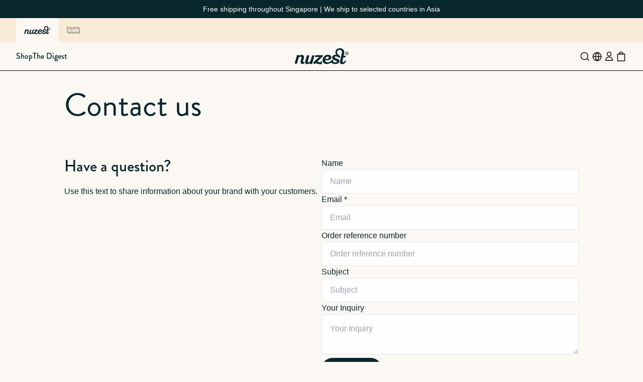

--- FILE ---
content_type: text/html; charset=utf-8
request_url: https://nuzest.sg/pages/contact-us
body_size: 25957
content:
<!doctype html>
<html class="no-js" lang="en">
  <head>
    <meta charset="utf-8">
    <meta http-equiv="X-UA-Compatible" content="IE=edge">
    <meta name="viewport" content="width=device-width,initial-scale=1">
    <meta name="theme-color" content="">
    <link rel="canonical" href="https://nuzest.sg/pages/contact-us"><link rel="icon" type="image/png" href="//nuzest.sg/cdn/shop/files/Nuzest_Logo_Icon_1.png?crop=center&height=32&v=1646790542&width=32"><!-- Fonts -->
    <link rel="stylesheet" href="https://use.typekit.net/val8svz.css">
    

    <title>
      Contact us
 &ndash; Nuzest SG</title>

    

    

<meta property="og:site_name" content="Nuzest SG">
<meta property="og:url" content="https://nuzest.sg/pages/contact-us">
<meta property="og:title" content="Contact us">
<meta property="og:type" content="website">
<meta property="og:description" content="Led by nature and backed by science, Nuzest premium plant based nutritional products are designed to give your body what it needs to thrive. Check out our best selling vegan protein powder, bars and greens superfood powder to discover why we are the premier plant based brand in Singapore. "><meta property="og:image" content="http://nuzest.sg/cdn/shop/files/NUZEST_DAY_1_15-08-23-1548_1.webp?v=1713237902">
  <meta property="og:image:secure_url" content="https://nuzest.sg/cdn/shop/files/NUZEST_DAY_1_15-08-23-1548_1.webp?v=1713237902">
  <meta property="og:image:width" content="1800">
  <meta property="og:image:height" content="2699"><meta name="twitter:card" content="summary_large_image">
<meta name="twitter:title" content="Contact us">
<meta name="twitter:description" content="Led by nature and backed by science, Nuzest premium plant based nutritional products are designed to give your body what it needs to thrive. Check out our best selling vegan protein powder, bars and greens superfood powder to discover why we are the premier plant based brand in Singapore. ">



  <script src="//nuzest.sg/cdn/shop/t/38/assets/keen-slider-navigation-0672d967.js" type="module" crossorigin="anonymous"></script>
  <link href="//nuzest.sg/cdn/shop/t/38/assets/keen-slider-navigation-32ce0960.css" rel="stylesheet" type="text/css" media="all" />




  <script src="//nuzest.sg/cdn/shop/t/38/assets/index-e61c825c.js" type="module" crossorigin="anonymous"></script>




  <script src="//nuzest.sg/cdn/shop/t/38/assets/animations-ecad1d11.js" type="module" crossorigin="anonymous"></script>



    <script>window.performance && window.performance.mark && window.performance.mark('shopify.content_for_header.start');</script><meta id="shopify-digital-wallet" name="shopify-digital-wallet" content="/25461653609/digital_wallets/dialog">
<meta name="shopify-checkout-api-token" content="aadbf6e1da004962fdd9f287add592f6">
<meta id="in-context-paypal-metadata" data-shop-id="25461653609" data-venmo-supported="false" data-environment="production" data-locale="en_US" data-paypal-v4="true" data-currency="SGD">
<script async="async" src="/checkouts/internal/preloads.js?locale=en-SG"></script>
<link rel="preconnect" href="https://shop.app" crossorigin="anonymous">
<script async="async" src="https://shop.app/checkouts/internal/preloads.js?locale=en-SG&shop_id=25461653609" crossorigin="anonymous"></script>
<script id="shopify-features" type="application/json">{"accessToken":"aadbf6e1da004962fdd9f287add592f6","betas":["rich-media-storefront-analytics"],"domain":"nuzest.sg","predictiveSearch":true,"shopId":25461653609,"locale":"en"}</script>
<script>var Shopify = Shopify || {};
Shopify.shop = "nuzest-sg.myshopify.com";
Shopify.locale = "en";
Shopify.currency = {"active":"SGD","rate":"1.0"};
Shopify.country = "SG";
Shopify.theme = {"name":"nuzest-dev\/nuzest-sg-production","id":140959875328,"schema_name":"Nuzest","schema_version":"1.0.0","theme_store_id":null,"role":"main"};
Shopify.theme.handle = "null";
Shopify.theme.style = {"id":null,"handle":null};
Shopify.cdnHost = "nuzest.sg/cdn";
Shopify.routes = Shopify.routes || {};
Shopify.routes.root = "/";</script>
<script type="module">!function(o){(o.Shopify=o.Shopify||{}).modules=!0}(window);</script>
<script>!function(o){function n(){var o=[];function n(){o.push(Array.prototype.slice.apply(arguments))}return n.q=o,n}var t=o.Shopify=o.Shopify||{};t.loadFeatures=n(),t.autoloadFeatures=n()}(window);</script>
<script>
  window.ShopifyPay = window.ShopifyPay || {};
  window.ShopifyPay.apiHost = "shop.app\/pay";
  window.ShopifyPay.redirectState = null;
</script>
<script id="shop-js-analytics" type="application/json">{"pageType":"page"}</script>
<script defer="defer" async type="module" src="//nuzest.sg/cdn/shopifycloud/shop-js/modules/v2/client.init-shop-cart-sync_BT-GjEfc.en.esm.js"></script>
<script defer="defer" async type="module" src="//nuzest.sg/cdn/shopifycloud/shop-js/modules/v2/chunk.common_D58fp_Oc.esm.js"></script>
<script defer="defer" async type="module" src="//nuzest.sg/cdn/shopifycloud/shop-js/modules/v2/chunk.modal_xMitdFEc.esm.js"></script>
<script type="module">
  await import("//nuzest.sg/cdn/shopifycloud/shop-js/modules/v2/client.init-shop-cart-sync_BT-GjEfc.en.esm.js");
await import("//nuzest.sg/cdn/shopifycloud/shop-js/modules/v2/chunk.common_D58fp_Oc.esm.js");
await import("//nuzest.sg/cdn/shopifycloud/shop-js/modules/v2/chunk.modal_xMitdFEc.esm.js");

  window.Shopify.SignInWithShop?.initShopCartSync?.({"fedCMEnabled":true,"windoidEnabled":true});

</script>
<script>
  window.Shopify = window.Shopify || {};
  if (!window.Shopify.featureAssets) window.Shopify.featureAssets = {};
  window.Shopify.featureAssets['shop-js'] = {"shop-cart-sync":["modules/v2/client.shop-cart-sync_DZOKe7Ll.en.esm.js","modules/v2/chunk.common_D58fp_Oc.esm.js","modules/v2/chunk.modal_xMitdFEc.esm.js"],"init-fed-cm":["modules/v2/client.init-fed-cm_B6oLuCjv.en.esm.js","modules/v2/chunk.common_D58fp_Oc.esm.js","modules/v2/chunk.modal_xMitdFEc.esm.js"],"shop-cash-offers":["modules/v2/client.shop-cash-offers_D2sdYoxE.en.esm.js","modules/v2/chunk.common_D58fp_Oc.esm.js","modules/v2/chunk.modal_xMitdFEc.esm.js"],"shop-login-button":["modules/v2/client.shop-login-button_QeVjl5Y3.en.esm.js","modules/v2/chunk.common_D58fp_Oc.esm.js","modules/v2/chunk.modal_xMitdFEc.esm.js"],"pay-button":["modules/v2/client.pay-button_DXTOsIq6.en.esm.js","modules/v2/chunk.common_D58fp_Oc.esm.js","modules/v2/chunk.modal_xMitdFEc.esm.js"],"shop-button":["modules/v2/client.shop-button_DQZHx9pm.en.esm.js","modules/v2/chunk.common_D58fp_Oc.esm.js","modules/v2/chunk.modal_xMitdFEc.esm.js"],"avatar":["modules/v2/client.avatar_BTnouDA3.en.esm.js"],"init-windoid":["modules/v2/client.init-windoid_CR1B-cfM.en.esm.js","modules/v2/chunk.common_D58fp_Oc.esm.js","modules/v2/chunk.modal_xMitdFEc.esm.js"],"init-shop-for-new-customer-accounts":["modules/v2/client.init-shop-for-new-customer-accounts_C_vY_xzh.en.esm.js","modules/v2/client.shop-login-button_QeVjl5Y3.en.esm.js","modules/v2/chunk.common_D58fp_Oc.esm.js","modules/v2/chunk.modal_xMitdFEc.esm.js"],"init-shop-email-lookup-coordinator":["modules/v2/client.init-shop-email-lookup-coordinator_BI7n9ZSv.en.esm.js","modules/v2/chunk.common_D58fp_Oc.esm.js","modules/v2/chunk.modal_xMitdFEc.esm.js"],"init-shop-cart-sync":["modules/v2/client.init-shop-cart-sync_BT-GjEfc.en.esm.js","modules/v2/chunk.common_D58fp_Oc.esm.js","modules/v2/chunk.modal_xMitdFEc.esm.js"],"shop-toast-manager":["modules/v2/client.shop-toast-manager_DiYdP3xc.en.esm.js","modules/v2/chunk.common_D58fp_Oc.esm.js","modules/v2/chunk.modal_xMitdFEc.esm.js"],"init-customer-accounts":["modules/v2/client.init-customer-accounts_D9ZNqS-Q.en.esm.js","modules/v2/client.shop-login-button_QeVjl5Y3.en.esm.js","modules/v2/chunk.common_D58fp_Oc.esm.js","modules/v2/chunk.modal_xMitdFEc.esm.js"],"init-customer-accounts-sign-up":["modules/v2/client.init-customer-accounts-sign-up_iGw4briv.en.esm.js","modules/v2/client.shop-login-button_QeVjl5Y3.en.esm.js","modules/v2/chunk.common_D58fp_Oc.esm.js","modules/v2/chunk.modal_xMitdFEc.esm.js"],"shop-follow-button":["modules/v2/client.shop-follow-button_CqMgW2wH.en.esm.js","modules/v2/chunk.common_D58fp_Oc.esm.js","modules/v2/chunk.modal_xMitdFEc.esm.js"],"checkout-modal":["modules/v2/client.checkout-modal_xHeaAweL.en.esm.js","modules/v2/chunk.common_D58fp_Oc.esm.js","modules/v2/chunk.modal_xMitdFEc.esm.js"],"shop-login":["modules/v2/client.shop-login_D91U-Q7h.en.esm.js","modules/v2/chunk.common_D58fp_Oc.esm.js","modules/v2/chunk.modal_xMitdFEc.esm.js"],"lead-capture":["modules/v2/client.lead-capture_BJmE1dJe.en.esm.js","modules/v2/chunk.common_D58fp_Oc.esm.js","modules/v2/chunk.modal_xMitdFEc.esm.js"],"payment-terms":["modules/v2/client.payment-terms_Ci9AEqFq.en.esm.js","modules/v2/chunk.common_D58fp_Oc.esm.js","modules/v2/chunk.modal_xMitdFEc.esm.js"]};
</script>
<script>(function() {
  var isLoaded = false;
  function asyncLoad() {
    if (isLoaded) return;
    isLoaded = true;
    var urls = ["https:\/\/d3hw6dc1ow8pp2.cloudfront.net\/reviewsWidget.min.js?shop=nuzest-sg.myshopify.com","https:\/\/www.shoutout.global\/js\/shoutout_cart.js?shop=nuzest-sg.myshopify.com","https:\/\/www.shoutout.global\/js\/shoutout_theme.js?shop=nuzest-sg.myshopify.com","https:\/\/chimpstatic.com\/mcjs-connected\/js\/users\/35501f80138ee848a79e9631a\/43a67c3664940f16f010461bb.js?shop=nuzest-sg.myshopify.com","\/\/cdn.shopify.com\/proxy\/2ebbdada30ba88b9ff9e76979f402398353b4405b2515adaf99bd25ecf614262\/konigle.com\/sf\/profitjs\/154f0af3b73d484bb9dadfaeef4b5241\/init.js?shop=nuzest-sg.myshopify.com\u0026sp-cache-control=cHVibGljLCBtYXgtYWdlPTkwMA","https:\/\/d5zu2f4xvqanl.cloudfront.net\/42\/fe\/loader_2.js?shop=nuzest-sg.myshopify.com","\/\/cdn.shopify.com\/proxy\/0adcb032e549175f6df2309de299015c3175ef4a735f1a0430997454c12acd1c\/storage.googleapis.com\/adnabu-shopify\/online-store\/3e358f07675b45cdb28cc9771706642450.min.js?shop=nuzest-sg.myshopify.com\u0026sp-cache-control=cHVibGljLCBtYXgtYWdlPTkwMA","\/\/backinstock.useamp.com\/widget\/19725_1767154703.js?category=bis\u0026v=6\u0026shop=nuzest-sg.myshopify.com"];
    for (var i = 0; i < urls.length; i++) {
      var s = document.createElement('script');
      s.type = 'text/javascript';
      s.async = true;
      s.src = urls[i];
      var x = document.getElementsByTagName('script')[0];
      x.parentNode.insertBefore(s, x);
    }
  };
  if(window.attachEvent) {
    window.attachEvent('onload', asyncLoad);
  } else {
    window.addEventListener('load', asyncLoad, false);
  }
})();</script>
<script id="__st">var __st={"a":25461653609,"offset":28800,"reqid":"aec84b83-7143-431a-8c76-d034bd061535-1769348869","pageurl":"nuzest.sg\/pages\/contact-us","s":"pages-46066860137","u":"6379a618bbea","p":"page","rtyp":"page","rid":46066860137};</script>
<script>window.ShopifyPaypalV4VisibilityTracking = true;</script>
<script id="captcha-bootstrap">!function(){'use strict';const t='contact',e='account',n='new_comment',o=[[t,t],['blogs',n],['comments',n],[t,'customer']],c=[[e,'customer_login'],[e,'guest_login'],[e,'recover_customer_password'],[e,'create_customer']],r=t=>t.map((([t,e])=>`form[action*='/${t}']:not([data-nocaptcha='true']) input[name='form_type'][value='${e}']`)).join(','),a=t=>()=>t?[...document.querySelectorAll(t)].map((t=>t.form)):[];function s(){const t=[...o],e=r(t);return a(e)}const i='password',u='form_key',d=['recaptcha-v3-token','g-recaptcha-response','h-captcha-response',i],f=()=>{try{return window.sessionStorage}catch{return}},m='__shopify_v',_=t=>t.elements[u];function p(t,e,n=!1){try{const o=window.sessionStorage,c=JSON.parse(o.getItem(e)),{data:r}=function(t){const{data:e,action:n}=t;return t[m]||n?{data:e,action:n}:{data:t,action:n}}(c);for(const[e,n]of Object.entries(r))t.elements[e]&&(t.elements[e].value=n);n&&o.removeItem(e)}catch(o){console.error('form repopulation failed',{error:o})}}const l='form_type',E='cptcha';function T(t){t.dataset[E]=!0}const w=window,h=w.document,L='Shopify',v='ce_forms',y='captcha';let A=!1;((t,e)=>{const n=(g='f06e6c50-85a8-45c8-87d0-21a2b65856fe',I='https://cdn.shopify.com/shopifycloud/storefront-forms-hcaptcha/ce_storefront_forms_captcha_hcaptcha.v1.5.2.iife.js',D={infoText:'Protected by hCaptcha',privacyText:'Privacy',termsText:'Terms'},(t,e,n)=>{const o=w[L][v],c=o.bindForm;if(c)return c(t,g,e,D).then(n);var r;o.q.push([[t,g,e,D],n]),r=I,A||(h.body.append(Object.assign(h.createElement('script'),{id:'captcha-provider',async:!0,src:r})),A=!0)});var g,I,D;w[L]=w[L]||{},w[L][v]=w[L][v]||{},w[L][v].q=[],w[L][y]=w[L][y]||{},w[L][y].protect=function(t,e){n(t,void 0,e),T(t)},Object.freeze(w[L][y]),function(t,e,n,w,h,L){const[v,y,A,g]=function(t,e,n){const i=e?o:[],u=t?c:[],d=[...i,...u],f=r(d),m=r(i),_=r(d.filter((([t,e])=>n.includes(e))));return[a(f),a(m),a(_),s()]}(w,h,L),I=t=>{const e=t.target;return e instanceof HTMLFormElement?e:e&&e.form},D=t=>v().includes(t);t.addEventListener('submit',(t=>{const e=I(t);if(!e)return;const n=D(e)&&!e.dataset.hcaptchaBound&&!e.dataset.recaptchaBound,o=_(e),c=g().includes(e)&&(!o||!o.value);(n||c)&&t.preventDefault(),c&&!n&&(function(t){try{if(!f())return;!function(t){const e=f();if(!e)return;const n=_(t);if(!n)return;const o=n.value;o&&e.removeItem(o)}(t);const e=Array.from(Array(32),(()=>Math.random().toString(36)[2])).join('');!function(t,e){_(t)||t.append(Object.assign(document.createElement('input'),{type:'hidden',name:u})),t.elements[u].value=e}(t,e),function(t,e){const n=f();if(!n)return;const o=[...t.querySelectorAll(`input[type='${i}']`)].map((({name:t})=>t)),c=[...d,...o],r={};for(const[a,s]of new FormData(t).entries())c.includes(a)||(r[a]=s);n.setItem(e,JSON.stringify({[m]:1,action:t.action,data:r}))}(t,e)}catch(e){console.error('failed to persist form',e)}}(e),e.submit())}));const S=(t,e)=>{t&&!t.dataset[E]&&(n(t,e.some((e=>e===t))),T(t))};for(const o of['focusin','change'])t.addEventListener(o,(t=>{const e=I(t);D(e)&&S(e,y())}));const B=e.get('form_key'),M=e.get(l),P=B&&M;t.addEventListener('DOMContentLoaded',(()=>{const t=y();if(P)for(const e of t)e.elements[l].value===M&&p(e,B);[...new Set([...A(),...v().filter((t=>'true'===t.dataset.shopifyCaptcha))])].forEach((e=>S(e,t)))}))}(h,new URLSearchParams(w.location.search),n,t,e,['guest_login'])})(!0,!0)}();</script>
<script integrity="sha256-4kQ18oKyAcykRKYeNunJcIwy7WH5gtpwJnB7kiuLZ1E=" data-source-attribution="shopify.loadfeatures" defer="defer" src="//nuzest.sg/cdn/shopifycloud/storefront/assets/storefront/load_feature-a0a9edcb.js" crossorigin="anonymous"></script>
<script crossorigin="anonymous" defer="defer" src="//nuzest.sg/cdn/shopifycloud/storefront/assets/shopify_pay/storefront-65b4c6d7.js?v=20250812"></script>
<script data-source-attribution="shopify.dynamic_checkout.dynamic.init">var Shopify=Shopify||{};Shopify.PaymentButton=Shopify.PaymentButton||{isStorefrontPortableWallets:!0,init:function(){window.Shopify.PaymentButton.init=function(){};var t=document.createElement("script");t.src="https://nuzest.sg/cdn/shopifycloud/portable-wallets/latest/portable-wallets.en.js",t.type="module",document.head.appendChild(t)}};
</script>
<script data-source-attribution="shopify.dynamic_checkout.buyer_consent">
  function portableWalletsHideBuyerConsent(e){var t=document.getElementById("shopify-buyer-consent"),n=document.getElementById("shopify-subscription-policy-button");t&&n&&(t.classList.add("hidden"),t.setAttribute("aria-hidden","true"),n.removeEventListener("click",e))}function portableWalletsShowBuyerConsent(e){var t=document.getElementById("shopify-buyer-consent"),n=document.getElementById("shopify-subscription-policy-button");t&&n&&(t.classList.remove("hidden"),t.removeAttribute("aria-hidden"),n.addEventListener("click",e))}window.Shopify?.PaymentButton&&(window.Shopify.PaymentButton.hideBuyerConsent=portableWalletsHideBuyerConsent,window.Shopify.PaymentButton.showBuyerConsent=portableWalletsShowBuyerConsent);
</script>
<script data-source-attribution="shopify.dynamic_checkout.cart.bootstrap">document.addEventListener("DOMContentLoaded",(function(){function t(){return document.querySelector("shopify-accelerated-checkout-cart, shopify-accelerated-checkout")}if(t())Shopify.PaymentButton.init();else{new MutationObserver((function(e,n){t()&&(Shopify.PaymentButton.init(),n.disconnect())})).observe(document.body,{childList:!0,subtree:!0})}}));
</script>
<link id="shopify-accelerated-checkout-styles" rel="stylesheet" media="screen" href="https://nuzest.sg/cdn/shopifycloud/portable-wallets/latest/accelerated-checkout-backwards-compat.css" crossorigin="anonymous">
<style id="shopify-accelerated-checkout-cart">
        #shopify-buyer-consent {
  margin-top: 1em;
  display: inline-block;
  width: 100%;
}

#shopify-buyer-consent.hidden {
  display: none;
}

#shopify-subscription-policy-button {
  background: none;
  border: none;
  padding: 0;
  text-decoration: underline;
  font-size: inherit;
  cursor: pointer;
}

#shopify-subscription-policy-button::before {
  box-shadow: none;
}

      </style>
<script id="sections-script" data-sections="header" defer="defer" src="//nuzest.sg/cdn/shop/t/38/compiled_assets/scripts.js?v=5114"></script>
<script>window.performance && window.performance.mark && window.performance.mark('shopify.content_for_header.end');</script>

    <style data-shopify>
      
        :root,
        .color-background-1 {
          --color-background: 251,248,244;
        
          --gradient-background: ;
        
        --color-foreground: 7,39,45;
        --color-shadow: 18,18,18;
        --color-button: 7,39,45;
        --color-button-text: 255,255,255;
        --color-secondary-button: 251,248,244;
        --color-secondary-button-text: 7,39,45;
        --color-link: 7,39,45;
        --color-badge-foreground: 7,39,45;
        --color-badge-background: 251,248,244;
        --color-badge-border: 7,39,45;
        --payment-terms-background-color: rgb(251 248 244);
      }
      
        
        .color-background-2 {
          --color-background: 248,235,214;
        
          --gradient-background: ;
        
        --color-foreground: 7,39,45;
        --color-shadow: 18,18,18;
        --color-button: 7,39,45;
        --color-button-text: 255,255,255;
        --color-secondary-button: 248,235,214;
        --color-secondary-button-text: 7,39,45;
        --color-link: 7,39,45;
        --color-badge-foreground: 7,39,45;
        --color-badge-background: 248,235,214;
        --color-badge-border: 7,39,45;
        --payment-terms-background-color: rgb(248 235 214);
      }
      
        
        .color-background-3 {
          --color-background: 255,255,255;
        
          --gradient-background: ;
        
        --color-foreground: 7,39,45;
        --color-shadow: 18,18,18;
        --color-button: 7,39,45;
        --color-button-text: 255,255,255;
        --color-secondary-button: 255,255,255;
        --color-secondary-button-text: 7,39,45;
        --color-link: 7,39,45;
        --color-badge-foreground: 7,39,45;
        --color-badge-background: 255,255,255;
        --color-badge-border: 7,39,45;
        --payment-terms-background-color: rgb(255 255 255);
      }
      
        
        .color-inverse {
          --color-background: 7,39,45;
        
          --gradient-background: ;
        
        --color-foreground: 255,255,255;
        --color-shadow: 18,18,18;
        --color-button: 255,255,255;
        --color-button-text: 7,39,45;
        --color-secondary-button: 7,39,45;
        --color-secondary-button-text: 255,255,255;
        --color-link: 255,255,255;
        --color-badge-foreground: 255,255,255;
        --color-badge-background: 7,39,45;
        --color-badge-border: 255,255,255;
        --payment-terms-background-color: rgb(7 39 45);
      }
      
        
        .color-accent-1 {
          --color-background: 153,179,183;
        
          --gradient-background: ;
        
        --color-foreground: 7,39,45;
        --color-shadow: 18,18,18;
        --color-button: 7,39,45;
        --color-button-text: 255,255,255;
        --color-secondary-button: 153,179,183;
        --color-secondary-button-text: 7,39,45;
        --color-link: 7,39,45;
        --color-badge-foreground: 7,39,45;
        --color-badge-background: 153,179,183;
        --color-badge-border: 7,39,45;
        --payment-terms-background-color: rgb(153 179 183);
      }
      
        
        .color-accent-2 {
          --color-background: 232,156,174;
        
          --gradient-background: ;
        
        --color-foreground: 255,255,255;
        --color-shadow: 18,18,18;
        --color-button: 255,255,255;
        --color-button-text: 51,79,180;
        --color-secondary-button: 232,156,174;
        --color-secondary-button-text: 255,255,255;
        --color-link: 255,255,255;
        --color-badge-foreground: 255,255,255;
        --color-badge-background: 232,156,174;
        --color-badge-border: 255,255,255;
        --payment-terms-background-color: rgb(232 156 174);
      }
      
        
        .color-background-4 {
          --color-background: 250,242,229;
        
          --gradient-background: ;
        
        --color-foreground: 7,39,45;
        --color-shadow: 18,18,18;
        --color-button: 7,39,45;
        --color-button-text: 255,255,255;
        --color-secondary-button: 250,242,229;
        --color-secondary-button-text: 7,39,45;
        --color-link: 7,39,45;
        --color-badge-foreground: 7,39,45;
        --color-badge-background: 250,242,229;
        --color-badge-border: 7,39,45;
        --payment-terms-background-color: rgb(250 242 229);
      }
      

      body, .color-background-1, .color-background-2, .color-background-3, .color-inverse, .color-accent-1, .color-accent-2, .color-background-4 {
        color: rgba(var(--color-foreground), 1);
        background-color: rgb(var(--color-background));
      }

      :root {
        --font-body-family: "helvetica", sans-serif;
        --font-body-style: "normal";
        --font-body-weight: "400";

        --font-heading-family: "brandon-grotesque", sans-serif;
        --font-heading-style: "normal";
        --font-heading-weight: "400";
      }

      *,
      *::before,
      *::after {
        box-sizing: inherit;
      }

      html {
        box-sizing: border-box;
        font-size: 16px;
        height: 100%;
      }

      body {
        display: grid;
        grid-template-rows: auto auto 1fr auto;
        grid-template-columns: 100%;
        min-height: 100%;
        margin: 0;
        font-size: 16px;
        font-family: var(--font-body-family);
        font-style: var(--font-body-style);
        font-weight: var(--font-body-weight);
        overflow-x: hidden;
      }
    </style>

    


  <link href="//nuzest.sg/cdn/shop/t/38/assets/index-e8c41fd8.css" rel="stylesheet" type="text/css" media="all" />





  <script src="//nuzest.sg/cdn/shop/t/38/assets/localization-form-a1ac9beb.js" type="module" crossorigin="anonymous"></script>


<script>
      document.documentElement.className = document.documentElement.className.replace('no-js', 'js');
      if (Shopify.designMode) {
        document.documentElement.classList.add('shopify-design-mode');
      }
    </script>
    <script src="https://cdn-widgetsrepository.yotpo.com/v1/loader/c9UcE9jYHy62BJIDkGD6Bg" async></script>
<!-- BEGIN app block: shopify://apps/okendo/blocks/theme-settings/bb689e69-ea70-4661-8fb7-ad24a2e23c29 --><!-- BEGIN app snippet: header-metafields -->









    <link href="https://d3hw6dc1ow8pp2.cloudfront.net/styles/main.min.css" rel="stylesheet" type="text/css">
<style type="text/css">
.okeReviews .okeReviews-reviewsWidget-header-controls-writeReview {
        display: inline-block;
    }
    .okeReviews .okeReviews-reviewsWidget.is-okeReviews-empty {
        display: block;
    }
</style>
<script type="application/json" id="oke-reviews-settings">
{"analyticsSettings":{"provider":"ua"},"disableInitialReviewsFetchOnProducts":false,"initialReviewDisplayCount":3,"omitMicrodata":true,"reviewSortOrder":"rating","subscriberId":"5bcb6587-5989-4afa-9837-64d3bd41b4aa","widgetTemplateId":"featured-media","starRatingColor":"#ffd200","recorderPlus":true,"recorderQandaPlus":true}
</script>

    <link rel="stylesheet" type="text/css" href="https://dov7r31oq5dkj.cloudfront.net/5bcb6587-5989-4afa-9837-64d3bd41b4aa/widget-style-customisations.css?v=50fc3611-7303-4814-af0a-def567f1b752">













<!-- END app snippet -->

<!-- BEGIN app snippet: widget-plus-initialisation-script -->




<!-- END app snippet -->


<!-- END app block --><link href="https://monorail-edge.shopifysvc.com" rel="dns-prefetch">
<script>(function(){if ("sendBeacon" in navigator && "performance" in window) {try {var session_token_from_headers = performance.getEntriesByType('navigation')[0].serverTiming.find(x => x.name == '_s').description;} catch {var session_token_from_headers = undefined;}var session_cookie_matches = document.cookie.match(/_shopify_s=([^;]*)/);var session_token_from_cookie = session_cookie_matches && session_cookie_matches.length === 2 ? session_cookie_matches[1] : "";var session_token = session_token_from_headers || session_token_from_cookie || "";function handle_abandonment_event(e) {var entries = performance.getEntries().filter(function(entry) {return /monorail-edge.shopifysvc.com/.test(entry.name);});if (!window.abandonment_tracked && entries.length === 0) {window.abandonment_tracked = true;var currentMs = Date.now();var navigation_start = performance.timing.navigationStart;var payload = {shop_id: 25461653609,url: window.location.href,navigation_start,duration: currentMs - navigation_start,session_token,page_type: "page"};window.navigator.sendBeacon("https://monorail-edge.shopifysvc.com/v1/produce", JSON.stringify({schema_id: "online_store_buyer_site_abandonment/1.1",payload: payload,metadata: {event_created_at_ms: currentMs,event_sent_at_ms: currentMs}}));}}window.addEventListener('pagehide', handle_abandonment_event);}}());</script>
<script id="web-pixels-manager-setup">(function e(e,d,r,n,o){if(void 0===o&&(o={}),!Boolean(null===(a=null===(i=window.Shopify)||void 0===i?void 0:i.analytics)||void 0===a?void 0:a.replayQueue)){var i,a;window.Shopify=window.Shopify||{};var t=window.Shopify;t.analytics=t.analytics||{};var s=t.analytics;s.replayQueue=[],s.publish=function(e,d,r){return s.replayQueue.push([e,d,r]),!0};try{self.performance.mark("wpm:start")}catch(e){}var l=function(){var e={modern:/Edge?\/(1{2}[4-9]|1[2-9]\d|[2-9]\d{2}|\d{4,})\.\d+(\.\d+|)|Firefox\/(1{2}[4-9]|1[2-9]\d|[2-9]\d{2}|\d{4,})\.\d+(\.\d+|)|Chrom(ium|e)\/(9{2}|\d{3,})\.\d+(\.\d+|)|(Maci|X1{2}).+ Version\/(15\.\d+|(1[6-9]|[2-9]\d|\d{3,})\.\d+)([,.]\d+|)( \(\w+\)|)( Mobile\/\w+|) Safari\/|Chrome.+OPR\/(9{2}|\d{3,})\.\d+\.\d+|(CPU[ +]OS|iPhone[ +]OS|CPU[ +]iPhone|CPU IPhone OS|CPU iPad OS)[ +]+(15[._]\d+|(1[6-9]|[2-9]\d|\d{3,})[._]\d+)([._]\d+|)|Android:?[ /-](13[3-9]|1[4-9]\d|[2-9]\d{2}|\d{4,})(\.\d+|)(\.\d+|)|Android.+Firefox\/(13[5-9]|1[4-9]\d|[2-9]\d{2}|\d{4,})\.\d+(\.\d+|)|Android.+Chrom(ium|e)\/(13[3-9]|1[4-9]\d|[2-9]\d{2}|\d{4,})\.\d+(\.\d+|)|SamsungBrowser\/([2-9]\d|\d{3,})\.\d+/,legacy:/Edge?\/(1[6-9]|[2-9]\d|\d{3,})\.\d+(\.\d+|)|Firefox\/(5[4-9]|[6-9]\d|\d{3,})\.\d+(\.\d+|)|Chrom(ium|e)\/(5[1-9]|[6-9]\d|\d{3,})\.\d+(\.\d+|)([\d.]+$|.*Safari\/(?![\d.]+ Edge\/[\d.]+$))|(Maci|X1{2}).+ Version\/(10\.\d+|(1[1-9]|[2-9]\d|\d{3,})\.\d+)([,.]\d+|)( \(\w+\)|)( Mobile\/\w+|) Safari\/|Chrome.+OPR\/(3[89]|[4-9]\d|\d{3,})\.\d+\.\d+|(CPU[ +]OS|iPhone[ +]OS|CPU[ +]iPhone|CPU IPhone OS|CPU iPad OS)[ +]+(10[._]\d+|(1[1-9]|[2-9]\d|\d{3,})[._]\d+)([._]\d+|)|Android:?[ /-](13[3-9]|1[4-9]\d|[2-9]\d{2}|\d{4,})(\.\d+|)(\.\d+|)|Mobile Safari.+OPR\/([89]\d|\d{3,})\.\d+\.\d+|Android.+Firefox\/(13[5-9]|1[4-9]\d|[2-9]\d{2}|\d{4,})\.\d+(\.\d+|)|Android.+Chrom(ium|e)\/(13[3-9]|1[4-9]\d|[2-9]\d{2}|\d{4,})\.\d+(\.\d+|)|Android.+(UC? ?Browser|UCWEB|U3)[ /]?(15\.([5-9]|\d{2,})|(1[6-9]|[2-9]\d|\d{3,})\.\d+)\.\d+|SamsungBrowser\/(5\.\d+|([6-9]|\d{2,})\.\d+)|Android.+MQ{2}Browser\/(14(\.(9|\d{2,})|)|(1[5-9]|[2-9]\d|\d{3,})(\.\d+|))(\.\d+|)|K[Aa][Ii]OS\/(3\.\d+|([4-9]|\d{2,})\.\d+)(\.\d+|)/},d=e.modern,r=e.legacy,n=navigator.userAgent;return n.match(d)?"modern":n.match(r)?"legacy":"unknown"}(),u="modern"===l?"modern":"legacy",c=(null!=n?n:{modern:"",legacy:""})[u],f=function(e){return[e.baseUrl,"/wpm","/b",e.hashVersion,"modern"===e.buildTarget?"m":"l",".js"].join("")}({baseUrl:d,hashVersion:r,buildTarget:u}),m=function(e){var d=e.version,r=e.bundleTarget,n=e.surface,o=e.pageUrl,i=e.monorailEndpoint;return{emit:function(e){var a=e.status,t=e.errorMsg,s=(new Date).getTime(),l=JSON.stringify({metadata:{event_sent_at_ms:s},events:[{schema_id:"web_pixels_manager_load/3.1",payload:{version:d,bundle_target:r,page_url:o,status:a,surface:n,error_msg:t},metadata:{event_created_at_ms:s}}]});if(!i)return console&&console.warn&&console.warn("[Web Pixels Manager] No Monorail endpoint provided, skipping logging."),!1;try{return self.navigator.sendBeacon.bind(self.navigator)(i,l)}catch(e){}var u=new XMLHttpRequest;try{return u.open("POST",i,!0),u.setRequestHeader("Content-Type","text/plain"),u.send(l),!0}catch(e){return console&&console.warn&&console.warn("[Web Pixels Manager] Got an unhandled error while logging to Monorail."),!1}}}}({version:r,bundleTarget:l,surface:e.surface,pageUrl:self.location.href,monorailEndpoint:e.monorailEndpoint});try{o.browserTarget=l,function(e){var d=e.src,r=e.async,n=void 0===r||r,o=e.onload,i=e.onerror,a=e.sri,t=e.scriptDataAttributes,s=void 0===t?{}:t,l=document.createElement("script"),u=document.querySelector("head"),c=document.querySelector("body");if(l.async=n,l.src=d,a&&(l.integrity=a,l.crossOrigin="anonymous"),s)for(var f in s)if(Object.prototype.hasOwnProperty.call(s,f))try{l.dataset[f]=s[f]}catch(e){}if(o&&l.addEventListener("load",o),i&&l.addEventListener("error",i),u)u.appendChild(l);else{if(!c)throw new Error("Did not find a head or body element to append the script");c.appendChild(l)}}({src:f,async:!0,onload:function(){if(!function(){var e,d;return Boolean(null===(d=null===(e=window.Shopify)||void 0===e?void 0:e.analytics)||void 0===d?void 0:d.initialized)}()){var d=window.webPixelsManager.init(e)||void 0;if(d){var r=window.Shopify.analytics;r.replayQueue.forEach((function(e){var r=e[0],n=e[1],o=e[2];d.publishCustomEvent(r,n,o)})),r.replayQueue=[],r.publish=d.publishCustomEvent,r.visitor=d.visitor,r.initialized=!0}}},onerror:function(){return m.emit({status:"failed",errorMsg:"".concat(f," has failed to load")})},sri:function(e){var d=/^sha384-[A-Za-z0-9+/=]+$/;return"string"==typeof e&&d.test(e)}(c)?c:"",scriptDataAttributes:o}),m.emit({status:"loading"})}catch(e){m.emit({status:"failed",errorMsg:(null==e?void 0:e.message)||"Unknown error"})}}})({shopId: 25461653609,storefrontBaseUrl: "https://nuzest.sg",extensionsBaseUrl: "https://extensions.shopifycdn.com/cdn/shopifycloud/web-pixels-manager",monorailEndpoint: "https://monorail-edge.shopifysvc.com/unstable/produce_batch",surface: "storefront-renderer",enabledBetaFlags: ["2dca8a86"],webPixelsConfigList: [{"id":"181141760","configuration":"{\"pixel_id\":\"752588148446001\",\"pixel_type\":\"facebook_pixel\",\"metaapp_system_user_token\":\"-\"}","eventPayloadVersion":"v1","runtimeContext":"OPEN","scriptVersion":"ca16bc87fe92b6042fbaa3acc2fbdaa6","type":"APP","apiClientId":2329312,"privacyPurposes":["ANALYTICS","MARKETING","SALE_OF_DATA"],"dataSharingAdjustments":{"protectedCustomerApprovalScopes":["read_customer_address","read_customer_email","read_customer_name","read_customer_personal_data","read_customer_phone"]}},{"id":"12714240","configuration":"{\"myshopifyDomain\":\"nuzest-sg.myshopify.com\"}","eventPayloadVersion":"v1","runtimeContext":"STRICT","scriptVersion":"23b97d18e2aa74363140dc29c9284e87","type":"APP","apiClientId":2775569,"privacyPurposes":["ANALYTICS","MARKETING","SALE_OF_DATA"],"dataSharingAdjustments":{"protectedCustomerApprovalScopes":["read_customer_address","read_customer_email","read_customer_name","read_customer_phone","read_customer_personal_data"]}},{"id":"65601792","eventPayloadVersion":"v1","runtimeContext":"LAX","scriptVersion":"1","type":"CUSTOM","privacyPurposes":["ANALYTICS"],"name":"Google Analytics tag (migrated)"},{"id":"shopify-app-pixel","configuration":"{}","eventPayloadVersion":"v1","runtimeContext":"STRICT","scriptVersion":"0450","apiClientId":"shopify-pixel","type":"APP","privacyPurposes":["ANALYTICS","MARKETING"]},{"id":"shopify-custom-pixel","eventPayloadVersion":"v1","runtimeContext":"LAX","scriptVersion":"0450","apiClientId":"shopify-pixel","type":"CUSTOM","privacyPurposes":["ANALYTICS","MARKETING"]}],isMerchantRequest: false,initData: {"shop":{"name":"Nuzest SG","paymentSettings":{"currencyCode":"SGD"},"myshopifyDomain":"nuzest-sg.myshopify.com","countryCode":"SG","storefrontUrl":"https:\/\/nuzest.sg"},"customer":null,"cart":null,"checkout":null,"productVariants":[],"purchasingCompany":null},},"https://nuzest.sg/cdn","fcfee988w5aeb613cpc8e4bc33m6693e112",{"modern":"","legacy":""},{"shopId":"25461653609","storefrontBaseUrl":"https:\/\/nuzest.sg","extensionBaseUrl":"https:\/\/extensions.shopifycdn.com\/cdn\/shopifycloud\/web-pixels-manager","surface":"storefront-renderer","enabledBetaFlags":"[\"2dca8a86\"]","isMerchantRequest":"false","hashVersion":"fcfee988w5aeb613cpc8e4bc33m6693e112","publish":"custom","events":"[[\"page_viewed\",{}]]"});</script><script>
  window.ShopifyAnalytics = window.ShopifyAnalytics || {};
  window.ShopifyAnalytics.meta = window.ShopifyAnalytics.meta || {};
  window.ShopifyAnalytics.meta.currency = 'SGD';
  var meta = {"page":{"pageType":"page","resourceType":"page","resourceId":46066860137,"requestId":"aec84b83-7143-431a-8c76-d034bd061535-1769348869"}};
  for (var attr in meta) {
    window.ShopifyAnalytics.meta[attr] = meta[attr];
  }
</script>
<script class="analytics">
  (function () {
    var customDocumentWrite = function(content) {
      var jquery = null;

      if (window.jQuery) {
        jquery = window.jQuery;
      } else if (window.Checkout && window.Checkout.$) {
        jquery = window.Checkout.$;
      }

      if (jquery) {
        jquery('body').append(content);
      }
    };

    var hasLoggedConversion = function(token) {
      if (token) {
        return document.cookie.indexOf('loggedConversion=' + token) !== -1;
      }
      return false;
    }

    var setCookieIfConversion = function(token) {
      if (token) {
        var twoMonthsFromNow = new Date(Date.now());
        twoMonthsFromNow.setMonth(twoMonthsFromNow.getMonth() + 2);

        document.cookie = 'loggedConversion=' + token + '; expires=' + twoMonthsFromNow;
      }
    }

    var trekkie = window.ShopifyAnalytics.lib = window.trekkie = window.trekkie || [];
    if (trekkie.integrations) {
      return;
    }
    trekkie.methods = [
      'identify',
      'page',
      'ready',
      'track',
      'trackForm',
      'trackLink'
    ];
    trekkie.factory = function(method) {
      return function() {
        var args = Array.prototype.slice.call(arguments);
        args.unshift(method);
        trekkie.push(args);
        return trekkie;
      };
    };
    for (var i = 0; i < trekkie.methods.length; i++) {
      var key = trekkie.methods[i];
      trekkie[key] = trekkie.factory(key);
    }
    trekkie.load = function(config) {
      trekkie.config = config || {};
      trekkie.config.initialDocumentCookie = document.cookie;
      var first = document.getElementsByTagName('script')[0];
      var script = document.createElement('script');
      script.type = 'text/javascript';
      script.onerror = function(e) {
        var scriptFallback = document.createElement('script');
        scriptFallback.type = 'text/javascript';
        scriptFallback.onerror = function(error) {
                var Monorail = {
      produce: function produce(monorailDomain, schemaId, payload) {
        var currentMs = new Date().getTime();
        var event = {
          schema_id: schemaId,
          payload: payload,
          metadata: {
            event_created_at_ms: currentMs,
            event_sent_at_ms: currentMs
          }
        };
        return Monorail.sendRequest("https://" + monorailDomain + "/v1/produce", JSON.stringify(event));
      },
      sendRequest: function sendRequest(endpointUrl, payload) {
        // Try the sendBeacon API
        if (window && window.navigator && typeof window.navigator.sendBeacon === 'function' && typeof window.Blob === 'function' && !Monorail.isIos12()) {
          var blobData = new window.Blob([payload], {
            type: 'text/plain'
          });

          if (window.navigator.sendBeacon(endpointUrl, blobData)) {
            return true;
          } // sendBeacon was not successful

        } // XHR beacon

        var xhr = new XMLHttpRequest();

        try {
          xhr.open('POST', endpointUrl);
          xhr.setRequestHeader('Content-Type', 'text/plain');
          xhr.send(payload);
        } catch (e) {
          console.log(e);
        }

        return false;
      },
      isIos12: function isIos12() {
        return window.navigator.userAgent.lastIndexOf('iPhone; CPU iPhone OS 12_') !== -1 || window.navigator.userAgent.lastIndexOf('iPad; CPU OS 12_') !== -1;
      }
    };
    Monorail.produce('monorail-edge.shopifysvc.com',
      'trekkie_storefront_load_errors/1.1',
      {shop_id: 25461653609,
      theme_id: 140959875328,
      app_name: "storefront",
      context_url: window.location.href,
      source_url: "//nuzest.sg/cdn/s/trekkie.storefront.8d95595f799fbf7e1d32231b9a28fd43b70c67d3.min.js"});

        };
        scriptFallback.async = true;
        scriptFallback.src = '//nuzest.sg/cdn/s/trekkie.storefront.8d95595f799fbf7e1d32231b9a28fd43b70c67d3.min.js';
        first.parentNode.insertBefore(scriptFallback, first);
      };
      script.async = true;
      script.src = '//nuzest.sg/cdn/s/trekkie.storefront.8d95595f799fbf7e1d32231b9a28fd43b70c67d3.min.js';
      first.parentNode.insertBefore(script, first);
    };
    trekkie.load(
      {"Trekkie":{"appName":"storefront","development":false,"defaultAttributes":{"shopId":25461653609,"isMerchantRequest":null,"themeId":140959875328,"themeCityHash":"11567150069580692593","contentLanguage":"en","currency":"SGD"},"isServerSideCookieWritingEnabled":true,"monorailRegion":"shop_domain","enabledBetaFlags":["65f19447"]},"Session Attribution":{},"S2S":{"facebookCapiEnabled":true,"source":"trekkie-storefront-renderer","apiClientId":580111}}
    );

    var loaded = false;
    trekkie.ready(function() {
      if (loaded) return;
      loaded = true;

      window.ShopifyAnalytics.lib = window.trekkie;

      var originalDocumentWrite = document.write;
      document.write = customDocumentWrite;
      try { window.ShopifyAnalytics.merchantGoogleAnalytics.call(this); } catch(error) {};
      document.write = originalDocumentWrite;

      window.ShopifyAnalytics.lib.page(null,{"pageType":"page","resourceType":"page","resourceId":46066860137,"requestId":"aec84b83-7143-431a-8c76-d034bd061535-1769348869","shopifyEmitted":true});

      var match = window.location.pathname.match(/checkouts\/(.+)\/(thank_you|post_purchase)/)
      var token = match? match[1]: undefined;
      if (!hasLoggedConversion(token)) {
        setCookieIfConversion(token);
        
      }
    });


        var eventsListenerScript = document.createElement('script');
        eventsListenerScript.async = true;
        eventsListenerScript.src = "//nuzest.sg/cdn/shopifycloud/storefront/assets/shop_events_listener-3da45d37.js";
        document.getElementsByTagName('head')[0].appendChild(eventsListenerScript);

})();</script>
  <script>
  if (!window.ga || (window.ga && typeof window.ga !== 'function')) {
    window.ga = function ga() {
      (window.ga.q = window.ga.q || []).push(arguments);
      if (window.Shopify && window.Shopify.analytics && typeof window.Shopify.analytics.publish === 'function') {
        window.Shopify.analytics.publish("ga_stub_called", {}, {sendTo: "google_osp_migration"});
      }
      console.error("Shopify's Google Analytics stub called with:", Array.from(arguments), "\nSee https://help.shopify.com/manual/promoting-marketing/pixels/pixel-migration#google for more information.");
    };
    if (window.Shopify && window.Shopify.analytics && typeof window.Shopify.analytics.publish === 'function') {
      window.Shopify.analytics.publish("ga_stub_initialized", {}, {sendTo: "google_osp_migration"});
    }
  }
</script>
<script
  defer
  src="https://nuzest.sg/cdn/shopifycloud/perf-kit/shopify-perf-kit-3.0.4.min.js"
  data-application="storefront-renderer"
  data-shop-id="25461653609"
  data-render-region="gcp-us-east1"
  data-page-type="page"
  data-theme-instance-id="140959875328"
  data-theme-name="Nuzest"
  data-theme-version="1.0.0"
  data-monorail-region="shop_domain"
  data-resource-timing-sampling-rate="10"
  data-shs="true"
  data-shs-beacon="true"
  data-shs-export-with-fetch="true"
  data-shs-logs-sample-rate="1"
  data-shs-beacon-endpoint="https://nuzest.sg/api/collect"
></script>
</head>

  <body>
    <a class="skip-to-content-link hidden" href="#MainContent">
      Skip to content
    </a>

    

<style>
  .drawer {
    visibility: hidden;
  }

  /* -------------------  Added from cart drawer --------------------- */
  .drawer.active {
    visibility: visible;
  }

  cart-drawer:not(.is-empty) .cart-drawer__warnings,
  cart-drawer:not(.is-empty) .cart-drawer__collection {
    display: none;
  }

  .drawer.active .drawer__inner {
    transform: translateX(0);
  }

  /*
.drawer__close svg {
  height: 2rem;
  width: 2rem;
} */

  cart-drawer-items.is-empty + .drawer__footer {
    display: none;
  }

  /* Working from ----------- */

  cart-drawer-items {
    -ms-overflow-style: none; /* IE and Edge */
    scrollbar-width: none; /* Firefox */
  }

  /* Hide scrollbar for Chrome, Safari and Opera */
  cart-drawer-items::-webkit-scrollbar {
    display: none;
  }

  /*
  .cart-drawer.cart-drawer .cart-item__price-wrapper > *:only-child {
    margin-top: 0;
  } */

  .cart-drawer details[open] > summary .icon-chevron {
    transform: rotate(180deg);
  }

  /* Dynamic checkout buttons for drawer */
  .drawer__footer .cart__dynamic-checkout-buttons {
    max-width: 100%;
  }

  .drawer__footer #dynamic-checkout-cart ul {
    flex-wrap: wrap !important;
    flex-direction: row !important;
    margin: 0.5rem -0.5rem 0 0 !important;
    gap: 0.5rem;
  }

  .drawer__footer [data-shopify-buttoncontainer] {
    justify-content: flex-start;
  }

  .drawer__footer #dynamic-checkout-cart ul > li {
    flex-basis: calc(50% - 0.5rem) !important;
    margin: 0 !important;
  }

  .drawer__footer #dynamic-checkout-cart ul > li:only-child {
    flex-basis: 100% !important;
    margin-right: 0.5rem !important;
  }

  @media screen and (min-width: 750px) {
    .drawer__footer #dynamic-checkout-cart ul > li {
      flex-basis: calc(100% / 3 - 0.5rem) !important;
      margin: 0 !important;
    }

    .drawer__footer #dynamic-checkout-cart ul > li:first-child:nth-last-child(2),
    .drawer__footer #dynamic-checkout-cart ul > li:first-child:nth-last-child(2) ~ li,
    .drawer__footer #dynamic-checkout-cart ul > li:first-child:nth-last-child(4),
    .drawer__footer #dynamic-checkout-cart ul > li:first-child:nth-last-child(4) ~ li {
      flex-basis: calc(50% - 0.5rem) !important;
    }
  }

  cart-drawer-items::-webkit-scrollbar {
    width: 3px;
  }

  cart-drawer-items::-webkit-scrollbar-thumb {
    background-color: rgba(var(--color-foreground), 0.7);
    border-radius: 100px;
  }

  cart-drawer-items::-webkit-scrollbar-track-piece {
    margin-top: 31px;
  }

  .cart-item__error-text:empty,
  .cart-item__error-text:empty + svg {
    display: none;
  }
</style>

<cart-drawer class="drawer  is-empty fixed left-0 top-0 z-[1000] flex h-full w-screen justify-end bg-black/70 transition-[visibility] duration-200  ">
  <div id="CartDrawer" class="cart-drawer">
    <div
      id="CartDrawer-Overlay"
      class="cart-drawer__overlay fixed inset-0 empty:block"
    ></div>
    <div
      class="drawer__inner flex h-full w-screen translate-x-full flex-col overflow-y-scroll border-r-0 bg-offWhite shadow-[-1px_0_0_0_rgba(0,0,0,1)] transition-transform md:w-[32rem] md:overflow-hidden"
      role="dialog"
      aria-modal="true"
      aria-label="Your cart"
      tabindex="-1"
    >
      <!-- Cart header -->
      <div class="relative flex items-center justify-between border-b bg-offWhite px-4 py-2">
        <span class="drawer__heading my-auto text-2xl leading-none">
          Your cart (0)
        </span>
        <button
          class="drawer__close button button--secondary !h-[44px] !w-[44px] !min-w-0 !p-2"
          type="button"
          onclick="this.closest('cart-drawer').close()"
          aria-label="Close"
        >
          <svg
  width="20"
  height="20"
  viewBox="0 0 20 20"
  fill="none"
  xmlns="http://www.w3.org/2000/svg"
  class="icon icon-close  h-6 w-6 "
>
  <path d="M15 5L5 15" stroke="black" stroke-width="1.25" stroke-linecap="round" stroke-linejoin="round"/>
  <path d="M5 5L15 15" stroke="black" stroke-width="1.25" stroke-linecap="round" stroke-linejoin="round"/>
</svg>

        </button>
      </div>
      <!-- Empty cart --><div class="drawer__inner-empty flex h-full flex-col overflow-hidden bg-offWhite px-4">
          <div class="cart-drawer__warnings flex flex-1 flex-col justify-start pt-4 text-center">
            <div><p class="cart__empty-text text-2xl">
                  Your cart is empty. Maybe you&#39;d like to
                  <a
                    href="/collections/all"
                    class="underline"
                  >
                    Continue shopping.
                  </a>
                </p><p class="h4 mb-1 mt-12">
                  Have an account?
                </p>
                <p class="cart__login-paragraph">
                  <a href="/account/login" class="link underlined-link">Log in</a> to check out faster.
                </p></div>
          </div>
        </div><!-- Populated cart -->
      <cart-drawer-items
        class="flex-1 overflow-visible md:overflow-auto is-empty px-4 py-4"
      >
        <form
          action="/cart"
          id="CartDrawer-Form"
          class="cart__contents cart-drawer__form flex grow flex-wrap"
          method="post"
        >
          <div id="CartDrawer-CartItems" class="js-contents flex grow flex-col"><p
              id="CartDrawer-LiveRegionText"
              class="hidden"
              role="status"
            ></p>
            <p
              id="CartDrawer-LineItemStatus"
              class="hidden"
              aria-hidden="true"
              role="status"
            >
              Loading...
            </p>
          </div>
          <div id="CartDrawer-CartErrors" role="alert"></div>
        </form>
      </cart-drawer-items>

      <!-- Drawer footer -->
      <div class="drawer__footer flex flex-col gap-4 bg-gray-100 px-4 py-6">
        <!-- Cart totals -->
        <div
          
        >
          <div class="flex items-end justify-between text-xl" role="status">
            <span>
              Subtotal
            </span>
            <span>
              $0.00 SGD
            </span>
          </div>
          <div></div>
        </div>

        <!-- Cart CTAs -->
        <div class="cart__ctas flex flex-col gap-3 text-center" >
          <noscript>
            <button
              type="submit"
              class="button"
              form="CartDrawer-Form"
            >
              Update
            </button>
          </noscript>

          <button
            type="submit"
            id="CartDrawer-Checkout"
            class="min-h-[3.5rem] max-w-none"
            name="checkout"
            form="CartDrawer-Form"
            
              disabled
            
          >
            Check out
          </button>

          <small class="m-0 block w-full text-center text-sm leading-none opacity-50">Tax included. <a href="/policies/shipping-policy">Shipping</a> and discounts calculated at checkout.
</small>
        </div>
      </div>
    </div>
  </div>
</cart-drawer>

<script>
  document.addEventListener('DOMContentLoaded', function () {
    function isIE() {
      const ua = window.navigator.userAgent;
      const msie = ua.indexOf('MSIE ');
      const trident = ua.indexOf('Trident/');

      return msie > 0 || trident > 0;
    }

    if (!isIE()) return;
    const cartSubmitInput = document.createElement('input');
    cartSubmitInput.setAttribute('name', 'checkout');
    cartSubmitInput.setAttribute('type', 'hidden');
    document.querySelector('#cart').appendChild(cartSubmitInput);
    document.querySelector('#checkout').addEventListener('click', function (event) {
      document.querySelector('#cart').submit();
    });
  });
</script>
<!-- BEGIN sections: header-main-group -->
<div id="shopify-section-sections--17598800888064__announcement-bar" class="shopify-section shopify-section-group-header-main-group section"><div class="color-inverse py-2 text-center text-12 tablet:text-14 w-full">
  
    <p>
      Free shipping throughout Singapore | We ship to selected countries in Asia
</p>
  
</div>


</div><div id="shopify-section-sections--17598800888064__brand-bar" class="shopify-section shopify-section-group-header-main-group"><div class="color-background-2 w-full px-5 desktop:px-8">
  <div class="flex">
    
      
        <a
          href="/"
          class="px-4 py-3 desktop:py-4  bg-offWhite "
          aria-label="nuzest"
        >
          <div class="h-3.5 desktop:h-4">
          
              




<picture class="aspect-auto h-auto w-full object-cover !h-full !w-auto">
  
    <img src="//nuzest.sg/cdn/shop/files/Nuzest_Logo_Nobackground.svg?v=1710983431&amp;width=16" width="16" height="5" loading="eager" class="aspect-auto h-auto w-full object-cover !h-full !w-auto" fetchpriority="high" decoding="auto">
  
</picture>

          
          </div>
        </a>  
      
    
      
        <a
          href="/pages/kids"
          class="px-4 py-3 desktop:py-4 opacity-30"
          aria-label="kids"
        >
          <div class="h-3.5 desktop:h-4">
          
              




<picture class="aspect-auto h-auto w-full object-cover !h-full !w-auto">
  
    <img src="//nuzest.sg/cdn/shop/files/Nuzest_Only_Kids_Logo.svg?v=1710983606&amp;width=165" srcset="//nuzest.sg/cdn/shop/files/Nuzest_Only_Kids_Logo.svg?v=1710983606&amp;width=100 100w" width="165" height="100" loading="eager" class="aspect-auto h-auto w-full object-cover !h-full !w-auto" fetchpriority="high" decoding="auto">
  
</picture>

          
          </div>
        </a>  
      
    
  </div>
</div>


</div><div id="shopify-section-sections--17598800888064__header" class="shopify-section shopify-section-group-header-main-group section-header w-full bg-offWhite border-b border-black"><style>
    /* General header css */
  .header-logo-height {
    height: 24px;
  }

  @media screen and (min-width: 768px) {
    .header-logo-height {
      height: 32px;
    }
  }

  .section-header {
    margin-bottom: 0px;
  }

  .header {
    padding-top: 12px;
    padding-bottom: 12px;
  }

  .section-header {
    z-index: 3;
  }

  /* Sticky header */
  .section-header {
    z-index: 3;
  }

  .shopify-section-header-sticky {
    position: sticky;
    top: 0;
  }

  .shopify-section-header-hidden {
    transform: translateY(-100%);
  }

  .shopify-section-header-hidden.menu-open {
    transform: translateY(0);
  }

  .section-header.animate {
    transition: transform 0.15s ease-out;
  }

  /* Mega Menu css */
  .mega-menu[open] .mega-menu__content {
    opacity: 1;
    transform: translateY(0);
  }

  /* Search  */
  .header-search-modal__form.active .search__input {
    width: 300px;
    padding: 0 20px;
    border: 1px solid #000;
    opacity: 1 !important;
  }

  .header-search-modal__form .search__input {
    position: absolute;
    right: -8px;
    top: -8px;
    height: 40px;
    border-radius: 20px;
    border: 1px solid transparent;
    background-color: transparent;
    padding: 0;
    width: 0;
    -webkit-transition: .4s;
    transition: .4s;
    opacity: 0;
    font-family: Helvetica;
    font-size: 16px;
    line-height: 24px;
    font-weight: 400;
    overflow: visible;
  }

  /* Country overlap */
  .country-wrapper .country-list {
    max-height: 0;
    overflow: hidden;
    transition: 0.4s;
  }
  .country-wrapper.active .country-list {
    max-height: 1000px;

  }
</style><sticky-header class="header-wrapper header-wrapper--border-bottom w-full">
  <div class="w-full">
    <header class="header  relative m-0 mx-auto grid w-full grid-cols-[2fr_3fr_2fr] items-center px-5 laptop:grid-cols-[2fr_1fr_2fr] laptop:px-8 ">
      <!-- Left section: Menu Drawer / Search - Mobile --><div class="flex gap-4 laptop:hidden">
          

<style>
  /* Hamburger menu SNIPPET */
  .header__icon--menu .icon-close {
    display: block;
    position: absolute;
    opacity: 0;
    visibility: hidden;
    height: 1.5rem;
    width: 1.5rem;
    left: 0;
    top: 20px;
    fill: none;
    vertical-align: middle;
  }

  .menu-opening > .header__icon--menu .icon-close {
    opacity: 1;
    visibility: visible;
    left: calc(100vw - 44px);
    transition-property: opacity, left;
    transition-duration: var(--duration-default);
    top: -30px;
  }

  .header__icon--menu[aria-expanded='true']:before {
    content: '';
    top: 0;
    left: -100%;
    right: -100%;
    height: calc(100vh - 68px);
    display: block;
    position: absolute;
    background: rgba(0, 0, 0, 0.5);
    z-index: 3;
    pointer-events: auto;
  }

  .menu-drawer {
    position: absolute;
    transform: translate(-100%);
    visibility: hidden;
    z-index: 3;
    left: 0;
    top: 0;
    padding: 0;
    background-color: rgb(var(--color-background));
    overflow-x: hidden;
    border-style: solid;
    filter: drop-shadow(1 5 4 rgba(0, 0, 0, 0));
    height: 100vh;
  }

  .menu-drawer__submenu {
    position: absolute;
    top: 0;
    bottom: 0;
    width: 100%;
    left: 0;
    background-color: rgb(var(--color-background));
    z-index: 1;
    transform: translate(100%);
    visibility: hidden;
  }

  details[open].menu-opening > .menu-drawer {
    /* was -20px; no necessary if stick-header > div doesn't have 5px */
    transform: translate(0px);
    visibility: visible;
  }

  details[open].menu-opening > .menu-drawer__submenu {
    transform: translate(0);
    visibility: visible;
  }

  details[open] > .menu-drawer,
  details[open] > .menu-drawer__submenu {
    transition: transform var(--duration-default) ease, visibility var(--duration-default) ease;
  }
</style>

<header-drawer data-breakpoint="tablet" class="">
  <details id="Details-menu-drawer-container" class="flex">
    <summary
      class="header__icon--menu inline-block p-0"
      aria-label="Menu"
    >
      <span>
        <!-- Put hamburger label for accessibility purposes + another for close -->
        <svg
  width="20"
  height="20"
  viewBox="0 0 20 20"
  fill="none"
  xmlns="http://www.w3.org/2000/svg"
  class="icon icon-hamburger  w-6 h-6 "
>
  <path d="M3.13989 10H16.8499" stroke="black" stroke-width="1.25" stroke-linecap="round" stroke-linejoin="round"/>
  <path d="M3.13989 5H16.8499" stroke="black" stroke-width="1.25" stroke-linecap="round" stroke-linejoin="round"/>
  <path d="M3.13989 15H16.8499" stroke="black" stroke-width="1.25" stroke-linecap="round" stroke-linejoin="round"/>
</svg>

        <svg
  width="20"
  height="20"
  viewBox="0 0 20 20"
  fill="none"
  xmlns="http://www.w3.org/2000/svg"
  class="icon icon-close  z-[4] "
>
  <path d="M15 5L5 15" stroke="black" stroke-width="1.25" stroke-linecap="round" stroke-linejoin="round"/>
  <path d="M5 5L15 15" stroke="black" stroke-width="1.25" stroke-linecap="round" stroke-linejoin="round"/>
</svg>

      </span>
    </summary>
    <div id="menu-drawer" class="menu-drawer motion-reduce w-full" tabindex="-1">
      <div style="height: calc(100vh - 68px)" class="relative">
        <div class="grid h-full grid-rows-[1fr_auto] content-between overflow-y-scroll overflow-x-hidden pb-[132px]">
          <!-- Main menu -->
          <nav class="py-6">
            <ul class="has-submenu m-0 flex list-none flex-col p-0" role="list"><li class="accordion-wrapper flex flex-col px-5">
                  
                    <!-- first -->
                    <a
                      href="/collections"
                      class="relative inline-block border-b border-gray-300 py-3 font-heading text-24 font-medium"
                    >Shop</a>

                    

                        <div
                          id="menu-1-sections--17598800888064__header"
                          data-index="1"
                          class="accordion relative border-b border-gray-300"
                        >
                          <div
                            class="accordion-toggle relative flex items-center justify-between py-3"
                            aria-label="Accordion toggle"
                          >
                            <span class="relative inline-block font-heading text-16 font-medium ">Good Green Vitality</span><svg
  width="20"
  height="20"
  viewBox="0 0 20 20"
  fill="none"
  xmlns="http://www.w3.org/2000/svg"
  class="icon icon-close "
>
  <path d="M15 5L5 15" stroke="black" stroke-width="1.25" stroke-linecap="round" stroke-linejoin="round"/>
  <path d="M5 5L15 15" stroke="black" stroke-width="1.25" stroke-linecap="round" stroke-linejoin="round"/>
</svg>

                          </div>
                          <div
                            id="submenu-1-sections--17598800888064__header"
                            class="accordion-content flex flex-col gap-2"
                          >
                            
                              <a
                                href="/products/good-green-vitality"
                                class="relative block text-16 font-medium"
                              >Good Green Vitality</a>
                            
                              <a
                                href="/products/good-green-vitality-sachets"
                                class="relative block text-16 font-medium"
                              >Good Green Vitality Sachets</a>
                            
                          </div>
                        </div>
                      
                    

                        <div
                          id="menu-2-sections--17598800888064__header"
                          data-index="2"
                          class="accordion relative border-b border-gray-300"
                        >
                          <div
                            class="accordion-toggle relative flex items-center justify-between py-3"
                            aria-label="Accordion toggle"
                          >
                            <span class="relative inline-block font-heading text-16 font-medium ">Clean Lean Protein</span><svg
  width="20"
  height="20"
  viewBox="0 0 20 20"
  fill="none"
  xmlns="http://www.w3.org/2000/svg"
  class="icon icon-close "
>
  <path d="M15 5L5 15" stroke="black" stroke-width="1.25" stroke-linecap="round" stroke-linejoin="round"/>
  <path d="M5 5L15 15" stroke="black" stroke-width="1.25" stroke-linecap="round" stroke-linejoin="round"/>
</svg>

                          </div>
                          <div
                            id="submenu-2-sections--17598800888064__header"
                            class="accordion-content flex flex-col gap-2"
                          >
                            
                              <a
                                href="/products/clean-lean-protein"
                                class="relative block text-16 font-medium"
                              >Clean Lean Protein</a>
                            
                              <a
                                href="/products/clean-lean-protein-sachets"
                                class="relative block text-16 font-medium"
                              >Clean Lean Protein Sachets</a>
                            
                              <a
                                href="/products/clean-lean-protein-athletes-pack-1"
                                class="relative block text-16 font-medium"
                              >Clean Lean Protein Athletes Pack</a>
                            
                          </div>
                        </div>
                      
                    

                        <div
                          id="menu-3-sections--17598800888064__header"
                          data-index="3"
                          class="accordion relative border-b border-gray-300"
                        >
                          <div
                            class="accordion-toggle relative flex items-center justify-between py-3"
                            aria-label="Accordion toggle"
                          >
                            <span class="relative inline-block font-heading text-16 font-medium ">Kids Good Stuff</span><svg
  width="20"
  height="20"
  viewBox="0 0 20 20"
  fill="none"
  xmlns="http://www.w3.org/2000/svg"
  class="icon icon-close "
>
  <path d="M15 5L5 15" stroke="black" stroke-width="1.25" stroke-linecap="round" stroke-linejoin="round"/>
  <path d="M5 5L15 15" stroke="black" stroke-width="1.25" stroke-linecap="round" stroke-linejoin="round"/>
</svg>

                          </div>
                          <div
                            id="submenu-3-sections--17598800888064__header"
                            class="accordion-content flex flex-col gap-2"
                          >
                            
                              <a
                                href="/products/kids-good-stuff"
                                class="relative block text-16 font-medium"
                              >Kids Good Stuff</a>
                            
                              <a
                                href="/products/kids-good-stuff-sachets"
                                class="relative block text-16 font-medium"
                              >Kids Good Stuff Sachets</a>
                            
                              <a
                                href="/products/kids-good-stuff-sachet-box"
                                class="relative block text-16 font-medium"
                              >Kids Good Stuff Sachet Box</a>
                            
                          </div>
                        </div>
                      
                    

                        <div
                          id="menu-4-sections--17598800888064__header"
                          data-index="4"
                          class="accordion relative border-b border-gray-300"
                        >
                          <div
                            class="accordion-toggle relative flex items-center justify-between py-3"
                            aria-label="Accordion toggle"
                          >
                            <span class="relative inline-block font-heading text-16 font-medium ">Plant Protein Plus+</span><svg
  width="20"
  height="20"
  viewBox="0 0 20 20"
  fill="none"
  xmlns="http://www.w3.org/2000/svg"
  class="icon icon-close "
>
  <path d="M15 5L5 15" stroke="black" stroke-width="1.25" stroke-linecap="round" stroke-linejoin="round"/>
  <path d="M5 5L15 15" stroke="black" stroke-width="1.25" stroke-linecap="round" stroke-linejoin="round"/>
</svg>

                          </div>
                          <div
                            id="submenu-4-sections--17598800888064__header"
                            class="accordion-content flex flex-col gap-2"
                          >
                            
                              <a
                                href="/collections/plant-protein-plus"
                                class="relative block text-16 font-medium"
                              >Plant Protein Plus+</a>
                            
                          </div>
                        </div>
                      
                    

                        <div
                          id="menu-5-sections--17598800888064__header"
                          data-index="5"
                          class="accordion relative border-b border-gray-300"
                        >
                          <div
                            class="accordion-toggle relative flex items-center justify-between py-3"
                            aria-label="Accordion toggle"
                          >
                            <span class="relative inline-block font-heading text-16 font-medium ">The Extras</span><svg
  width="20"
  height="20"
  viewBox="0 0 20 20"
  fill="none"
  xmlns="http://www.w3.org/2000/svg"
  class="icon icon-close "
>
  <path d="M15 5L5 15" stroke="black" stroke-width="1.25" stroke-linecap="round" stroke-linejoin="round"/>
  <path d="M5 5L15 15" stroke="black" stroke-width="1.25" stroke-linecap="round" stroke-linejoin="round"/>
</svg>

                          </div>
                          <div
                            id="submenu-5-sections--17598800888064__header"
                            class="accordion-content flex flex-col gap-2"
                          >
                            
                              <a
                                href="/products/nuzest-shaker"
                                class="relative block text-16 font-medium"
                              >Nuzest Shaker</a>
                            
                          </div>
                        </div>
                      
                    
                    <div class="grid grid-cols-2 gap-5 py-4"></div>

                  
                </li><li class="accordion-wrapper flex flex-col px-5">
                  
                    <!-- rest -->
                    <a
                      href="/pages/the-digest"
                      class="relative inline-block border-b border-gray-300 py-3 font-heading text-24 font-medium"
                    >The Digest</a>
                  
                </li></ul>
          </nav>
          <div class="px-8 py-5 flex justify-between"><a
                href="/account/login"
                class="menu-drawer__account link focus-inset"
              >Log in</a></div>
        </div>
      </div>
    </div>
  </details>
</header-drawer>

          <div class="mobile-search-button">
            <svg
  width="20"
  height="20"
  viewBox="0 0 20 20"
  fill="none"
  xmlns="http://www.w3.org/2000/svg"
  class="icon icon-search "
>
  <path d="M9.48215 15.5161C12.6676 15.5161 15.2499 12.8742 15.2499 9.6152C15.2499 6.35622 12.6676 3.71429 9.48215 3.71429C6.29668 3.71429 3.71436 6.35622 3.71436 9.6152C3.71436 12.8742 6.29668 15.5161 9.48215 15.5161Z" stroke="black" stroke-width="1.25" stroke-linecap="round" stroke-linejoin="round"/>
  <path d="M17.2852 17.2857L13.9863 13.9107" stroke="black" stroke-width="1.25" stroke-linecap="round" stroke-linejoin="round"/>
</svg>

          </div>
        </div><!-- Left section: Mega Menu - Desktop -->

<nav class="header__inline-menu hidden laptop:block">
  <ul class="m-0 inline-flex list-none flex-wrap gap-8 p-0" role="list"><li><!-- TURN INTO SNIPPET -->
          <header-menu>
            <details id="Details-HeaderMenu-1" class="mega-menu">
              <summary class="relative">
                <a
                  href="/collections"
                  class="flex items-center font-heading text-16 font-medium leading-none"
                >
                  <span
                  >Shop</span>
                </a>
              </summary>

              <!-- Mega Menu pop-up -->

              <div
                id="MegaMenu-Content-1"
                class="mega-menu__content absolute inset-x-0 top-auto z-[11]  overflow-y-auto border-b border-black pt-[20.5px] opacity-0"
                tabindex="-1"
              >
                <div class="grid grid-cols-5 gap-6 bg-offWhite pl-8">
                  <div class="col-span-3 flex flex-col gap-8 py-10">
                    <ul
                      class="flex desktop:h-[400px] laptop:h-[560px] flex-col flex-wrap"
                      role="list"
                    >
                      <!-- Navigation Links --><li class="flex w-1/3 flex-col gap-2 pr-8 mb-8">
                          <a
                            href="/collections/good-green-vitality"
                            class=" font-heading text-14 font-black uppercase"
                            
                          >
                            Good Green Vitality
                          </a><ul class="list-unstyled flex flex-col gap-1" role="list"><li>
                                  <a
                                    href="/products/good-green-vitality"
                                    class="text-16 "
                                    
                                  >
                                    Good Green Vitality
                                  </a>
                                </li><li>
                                  <a
                                    href="/products/good-green-vitality-sachets"
                                    class="text-16 "
                                    
                                  >
                                    Good Green Vitality Sachets
                                  </a>
                                </li></ul></li><li class="flex w-1/3 flex-col gap-2 pr-8 mb-8">
                          <a
                            href="/collections/clean-lean-protein"
                            class=" font-heading text-14 font-black uppercase"
                            
                          >
                            Clean Lean Protein
                          </a><ul class="list-unstyled flex flex-col gap-1" role="list"><li>
                                  <a
                                    href="/products/clean-lean-protein"
                                    class="text-16 "
                                    
                                  >
                                    Clean Lean Protein
                                  </a>
                                </li><li>
                                  <a
                                    href="/products/clean-lean-protein-sachets"
                                    class="text-16 "
                                    
                                  >
                                    Clean Lean Protein Sachets
                                  </a>
                                </li><li>
                                  <a
                                    href="/products/clean-lean-protein-athletes-pack-1"
                                    class="text-16 "
                                    
                                  >
                                    Clean Lean Protein Athletes Pack
                                  </a>
                                </li></ul></li><li class="flex w-1/3 flex-col gap-2 pr-8 mb-8">
                          <a
                            href="/collections/kids-good-stuff"
                            class=" font-heading text-14 font-black uppercase"
                            
                          >
                            Kids Good Stuff
                          </a><ul class="list-unstyled flex flex-col gap-1" role="list"><li>
                                  <a
                                    href="/products/kids-good-stuff"
                                    class="text-16 "
                                    
                                  >
                                    Kids Good Stuff
                                  </a>
                                </li><li>
                                  <a
                                    href="/products/kids-good-stuff-sachets"
                                    class="text-16 "
                                    
                                  >
                                    Kids Good Stuff Sachets
                                  </a>
                                </li><li>
                                  <a
                                    href="/products/kids-good-stuff-sachet-box"
                                    class="text-16 "
                                    
                                  >
                                    Kids Good Stuff Sachet Box
                                  </a>
                                </li></ul></li><li class="flex w-1/3 flex-col gap-2 pr-8 mb-8">
                          <a
                            href="/collections/plant-protein-plus"
                            class=" font-heading text-14 font-black uppercase"
                            
                          >
                            Plant Protein Plus+
                          </a><ul class="list-unstyled flex flex-col gap-1" role="list"><li>
                                  <a
                                    href="/collections/plant-protein-plus"
                                    class="text-16 "
                                    
                                  >
                                    Plant Protein Plus+
                                  </a>
                                </li></ul></li><li class="flex w-1/3 flex-col gap-2 pr-8 mb-8">
                          <a
                            href="/collections/extras"
                            class=" font-heading text-14 font-black uppercase"
                            
                          >
                            The Extras
                          </a><ul class="list-unstyled flex flex-col gap-1" role="list"><li>
                                  <a
                                    href="/products/nuzest-shaker"
                                    class="text-16 "
                                    
                                  >
                                    Nuzest Shaker
                                  </a>
                                </li></ul></li></ul>
                    <a
                      href="/collections"
                      class="button self-start"
                      aria-label="Shop all"
                    >Shop all</a>
                  </div>

                  <!-- Posts -->
                  <div class="col-span-2 h-full"><div class="py-10 pr-8">
                            <a href="/products/good-green-vitality" class="grid grid-cols-2 gap-6">
                              <div class="relative overflow-hidden pb-[100%]">
                                



<picture>
  
    <img src="//nuzest.sg/cdn/shop/files/UK-GGS-Collection.webp?v=1711330661&amp;width=960" srcset="//nuzest.sg/cdn/shop/files/UK-GGS-Collection.webp?v=1711330661&amp;width=165 165w, //nuzest.sg/cdn/shop/files/UK-GGS-Collection.webp?v=1711330661&amp;width=360 360w, //nuzest.sg/cdn/shop/files/UK-GGS-Collection.webp?v=1711330661&amp;width=500 500w, //nuzest.sg/cdn/shop/files/UK-GGS-Collection.webp?v=1711330661&amp;width=720 720w, //nuzest.sg/cdn/shop/files/UK-GGS-Collection.webp?v=1711330661&amp;width=960 960w" width="960" height="1439" loading="lazy" class="w-full h-full object-cover object-center absolute max-w-full">
  
</picture>

                              </div>

                              <div class="flex flex-col justify-center">
                                <span class="font-heading font-medium"><p>Featured Product</p></span>
                                <h2 class="text-bold text-32 font-medium">
                                  Good Green Vitality
                                </h2>
                              </div>
                            </a>
                          </div></div>
                </div>
              </div>
            </details>
          </header-menu></li><li><a
            href="/pages/the-digest"
            class="flex items-center font-heading text-16 font-medium leading-none"
            
          >
            <span>The Digest</span>
          </a></li></ul>
</nav>

<!-- Middle Section: logo -->
      <div class="header-logo-height">
        <a
          
            href="/"
          
          class="header-logo-height justify-self-center break-words text-center leading-[0] no-underline absolute left-1/2 -translate-x-1/2"
        >
          




<picture class="aspect-auto h-auto w-full object-cover !w-auto !h-full !overflow-visible">
  
    <img src="//nuzest.sg/cdn/shop/files/Nuzest_Logo_Nobackground.svg?v=1710983431&amp;width=16" alt="Nuzest SG" width="16" height="5" loading="eager" class="aspect-auto h-auto w-full object-cover !w-auto !h-full !overflow-visible" fetchpriority="high" decoding="auto">
  
</picture>

        </a>
      </div>

      <!-- Right Section: Search, Country picker, User accounts, Cart -->
      <div class="flex gap-4 justify-self-end">
        <!-- Search - Desktop -->
        <form
          action="/search"
          method="get"
          role="search"
          class="header-search-modal__form relative mt-0 hidden items-center laptop:flex"
        >
          <div class="relative flex">
            <input
              class="search__input"
              id="Search-In-Modal"
              type="search"
              name="q"
              value=""
              placeholder="Search"
            >

            <input type="hidden" name="options[prefix]" value="last">
            <button
              class="button--clear z-[9] flex !h-6 !w-6 items-center !justify-center overflow-hidden bg-transparent p-0"
              aria-label="Search"
            >
              <svg
  width="20"
  height="20"
  viewBox="0 0 20 20"
  fill="none"
  xmlns="http://www.w3.org/2000/svg"
  class="icon icon-search  h-6 w-6 overflow-hidden "
>
  <path d="M9.48215 15.5161C12.6676 15.5161 15.2499 12.8742 15.2499 9.6152C15.2499 6.35622 12.6676 3.71429 9.48215 3.71429C6.29668 3.71429 3.71436 6.35622 3.71436 9.6152C3.71436 12.8742 6.29668 15.5161 9.48215 15.5161Z" stroke="black" stroke-width="1.25" stroke-linecap="round" stroke-linejoin="round"/>
  <path d="M17.2852 17.2857L13.9863 13.9107" stroke="black" stroke-width="1.25" stroke-linecap="round" stroke-linejoin="round"/>
</svg>

            </button>
          </div>
        </form>

        <!-- Country picker -->
        
          <div class="country-wrapper relative">
            <span class="hidden">Country/region picker</span>
            <svg
  width="20"
  height="20"
  viewBox="0 0 20 20"
  fill="none"
  xmlns="http://www.w3.org/2000/svg"
  class="icon icon-globe  h-6 w-6 overflow-hidden "
>
  <path d="M10.5001 17.3182C14.2656 17.3182 17.3182 14.2656 17.3182 10.5C17.3182 6.73443 14.2656 3.68182 10.5001 3.68182C6.73449 3.68182 3.68188 6.73443 3.68188 10.5C3.68188 14.2656 6.73449 17.3182 10.5001 17.3182Z" stroke="black" stroke-width="1.25" stroke-linecap="round" stroke-linejoin="round"/>
  <path d="M3.68188 10.5H17.3182" stroke="black" stroke-width="1.25" stroke-linecap="round" stroke-linejoin="round"/>
  <path d="M10.5 3.68182C12.2054 5.54888 13.1746 7.97184 13.2273 10.5C13.1746 13.0282 12.2054 15.4511 10.5 17.3182C8.79456 15.4511 7.82538 13.0282 7.77271 10.5C7.82538 7.97184 8.79456 5.54888 10.5 3.68182Z" stroke="black" stroke-width="1.25" stroke-linecap="round" stroke-linejoin="round"/>
</svg>

            <div class="country-list absolute left-1/2 top-8 z-[4] -translate-x-1/2 bg-background tablet:top-10">
              <div class="flex flex-col gap-2 border border-foreground px-1.5 py-3">
                
                  
                
                  
                    <a
                      
                        href="https://www.nuzest.de"
                      
                      class="block w-14"
                    >
                      




<picture class="aspect-auto h-auto w-full object-cover ">
  
    <img src="//nuzest.sg/cdn/shop/files/de.svg?v=1711330381&amp;width=640" srcset="//nuzest.sg/cdn/shop/files/de.svg?v=1711330381&amp;width=100 100w, //nuzest.sg/cdn/shop/files/de.svg?v=1711330381&amp;width=200 200w, //nuzest.sg/cdn/shop/files/de.svg?v=1711330381&amp;width=300 300w, //nuzest.sg/cdn/shop/files/de.svg?v=1711330381&amp;width=400 400w, //nuzest.sg/cdn/shop/files/de.svg?v=1711330381&amp;width=500 500w, //nuzest.sg/cdn/shop/files/de.svg?v=1711330381&amp;width=600 600w" width="640" height="480" loading="eager" class="aspect-auto h-auto w-full object-cover " fetchpriority="high" decoding="auto">
  
</picture>

                    </a>
                  
                
                  
                    <a
                      
                        href="https://www.nuzest.fr"
                      
                      class="block w-14"
                    >
                      




<picture class="aspect-auto h-auto w-full object-cover ">
  
    <img src="//nuzest.sg/cdn/shop/files/fr.svg?v=1711330381&amp;width=640" srcset="//nuzest.sg/cdn/shop/files/fr.svg?v=1711330381&amp;width=100 100w, //nuzest.sg/cdn/shop/files/fr.svg?v=1711330381&amp;width=200 200w, //nuzest.sg/cdn/shop/files/fr.svg?v=1711330381&amp;width=300 300w, //nuzest.sg/cdn/shop/files/fr.svg?v=1711330381&amp;width=400 400w, //nuzest.sg/cdn/shop/files/fr.svg?v=1711330381&amp;width=500 500w, //nuzest.sg/cdn/shop/files/fr.svg?v=1711330381&amp;width=600 600w" width="640" height="480" loading="eager" class="aspect-auto h-auto w-full object-cover " fetchpriority="high" decoding="auto">
  
</picture>

                    </a>
                  
                
                  
                    <a
                      
                        href="https://www.nuzest.co.uk"
                      
                      class="block w-14"
                    >
                      




<picture class="aspect-auto h-auto w-full object-cover ">
  
    <img src="//nuzest.sg/cdn/shop/files/gb.svg?v=1711330610&amp;width=640" srcset="//nuzest.sg/cdn/shop/files/gb.svg?v=1711330610&amp;width=100 100w, //nuzest.sg/cdn/shop/files/gb.svg?v=1711330610&amp;width=200 200w, //nuzest.sg/cdn/shop/files/gb.svg?v=1711330610&amp;width=300 300w, //nuzest.sg/cdn/shop/files/gb.svg?v=1711330610&amp;width=400 400w, //nuzest.sg/cdn/shop/files/gb.svg?v=1711330610&amp;width=500 500w, //nuzest.sg/cdn/shop/files/gb.svg?v=1711330610&amp;width=600 600w" width="640" height="480" loading="eager" class="aspect-auto h-auto w-full object-cover " fetchpriority="high" decoding="auto">
  
</picture>

                    </a>
                  
                
                  
                    <a
                      
                        href="https://www.nuzest.nl"
                      
                      class="block w-14"
                    >
                      




<picture class="aspect-auto h-auto w-full object-cover ">
  
    <img src="//nuzest.sg/cdn/shop/files/nl.svg?v=1711330381&amp;width=640" srcset="//nuzest.sg/cdn/shop/files/nl.svg?v=1711330381&amp;width=100 100w, //nuzest.sg/cdn/shop/files/nl.svg?v=1711330381&amp;width=200 200w, //nuzest.sg/cdn/shop/files/nl.svg?v=1711330381&amp;width=300 300w, //nuzest.sg/cdn/shop/files/nl.svg?v=1711330381&amp;width=400 400w, //nuzest.sg/cdn/shop/files/nl.svg?v=1711330381&amp;width=500 500w, //nuzest.sg/cdn/shop/files/nl.svg?v=1711330381&amp;width=600 600w" width="640" height="480" loading="eager" class="aspect-auto h-auto w-full object-cover " fetchpriority="high" decoding="auto">
  
</picture>

                    </a>
                  
                
                  
                    <a
                      
                        href="https://www.nuzest-usa.com"
                      
                      class="block w-14"
                    >
                      




<picture class="aspect-auto h-auto w-full object-cover ">
  
    <img src="//nuzest.sg/cdn/shop/files/us.svg?v=1711330381&amp;width=640" srcset="//nuzest.sg/cdn/shop/files/us.svg?v=1711330381&amp;width=100 100w, //nuzest.sg/cdn/shop/files/us.svg?v=1711330381&amp;width=200 200w, //nuzest.sg/cdn/shop/files/us.svg?v=1711330381&amp;width=300 300w, //nuzest.sg/cdn/shop/files/us.svg?v=1711330381&amp;width=400 400w, //nuzest.sg/cdn/shop/files/us.svg?v=1711330381&amp;width=500 500w, //nuzest.sg/cdn/shop/files/us.svg?v=1711330381&amp;width=600 600w" width="640" height="480" loading="eager" class="aspect-auto h-auto w-full object-cover " fetchpriority="high" decoding="auto">
  
</picture>

                    </a>
                  
                
                  
                    <a
                      
                        href="https://nuzest.com.au"
                      
                      class="block w-14"
                    >
                      




<picture class="aspect-auto h-auto w-full object-cover ">
  
    <img src="//nuzest.sg/cdn/shop/files/au.svg?v=1711330381&amp;width=640" srcset="//nuzest.sg/cdn/shop/files/au.svg?v=1711330381&amp;width=100 100w, //nuzest.sg/cdn/shop/files/au.svg?v=1711330381&amp;width=200 200w, //nuzest.sg/cdn/shop/files/au.svg?v=1711330381&amp;width=300 300w, //nuzest.sg/cdn/shop/files/au.svg?v=1711330381&amp;width=400 400w, //nuzest.sg/cdn/shop/files/au.svg?v=1711330381&amp;width=500 500w, //nuzest.sg/cdn/shop/files/au.svg?v=1711330381&amp;width=600 600w" width="640" height="480" loading="eager" class="aspect-auto h-auto w-full object-cover " fetchpriority="high" decoding="auto">
  
</picture>

                    </a>
                  
                
                  
                    <a
                      
                        href="https://nuzest.co.nz"
                      
                      class="block w-14"
                    >
                      




<picture class="aspect-auto h-auto w-full object-cover ">
  
    <img src="//nuzest.sg/cdn/shop/files/NZ.png?v=1613533392&amp;width=400" srcset="//nuzest.sg/cdn/shop/files/NZ.png?v=1613533392&amp;width=100 100w, //nuzest.sg/cdn/shop/files/NZ.png?v=1613533392&amp;width=200 200w, //nuzest.sg/cdn/shop/files/NZ.png?v=1613533392&amp;width=300 300w, //nuzest.sg/cdn/shop/files/NZ.png?v=1613533392&amp;width=400 400w" width="400" height="200" loading="eager" class="aspect-auto h-auto w-full object-cover " fetchpriority="high" decoding="auto">
  
</picture>

                    </a>
                  
                
              </div>
            </div>
          </div>
        

        <!-- User account - Desktop --><a
            href="/account/login"
            class="header__icon--account relative hidden items-center justify-center p-0 laptop:flex"
            aria-label="Account"
          >
            <div>
              <svg
  width="20"
  height="20"
  viewBox="0 0 20 20"
  fill="none"
  xmlns="http://www.w3.org/2000/svg"
  class="icon icon-user  w-6 h-6 "
>
  <path d="M10.4998 9.45429C12.3352 9.45429 13.8231 7.971 13.8231 6.14127C13.8231 4.31154 12.3352 2.82825 10.4998 2.82825C8.66441 2.82825 7.17651 4.31154 7.17651 6.14127C7.17651 7.971 8.66441 9.45429 10.4998 9.45429Z" stroke="black" stroke-width="1.25" stroke-linecap="round" stroke-linejoin="round"/>
  <path d="M10.5001 11.1108C7.28814 11.1108 4.68433 13.7065 4.68433 16.9086H16.3159C16.3159 13.7065 13.7121 11.1108 10.5001 11.1108Z" stroke="black" stroke-width="1.25" stroke-linecap="round" stroke-linejoin="round"/>
</svg>

              <span class="hidden">Log in</span>
            </div>
          </a><!-- APP --><!-- Cart -->
        <a
          href="/cart"
          class="header__icon--cart relative flex items-center justify-center"
          id="cart-icon-bubble"
          aria-label="Cart"
        >
          <div>
            <svg
  width="20"
  height="20"
  viewBox="0 0 20 20"
  fill="none"
  xmlns="http://www.w3.org/2000/svg"
  class="icon icon-bag  w-6 h-6 "
>
  <path d="M10.5001 2.6842C8.79964 2.6842 7.42114 4.2888 7.42114 6.26817H13.579C13.579 4.2888 12.2006 2.6842 10.5001 2.6842Z" stroke="black" stroke-width="1.25" stroke-linecap="round" stroke-linejoin="round"/>
  <path d="M16.3159 6.26813H4.68433V17.7368H16.3159V6.26813Z" stroke="black" stroke-width="1.25" stroke-linecap="round" stroke-linejoin="round"/>
</svg>

            <span class="hidden">Cart</span>
          </div>

          <div class="absolute left-2.5 top-0"><span class="hidden">0 items</span>
          </div>
        </a>
      </div>

      <!-- Bottom section: open search - mobile -->
      <div class="mobile-search col-span-3 hidden w-full pt-4 laptop:hidden">
        <form
          action="/search"
          method="get"
          role="search"
          class="relative"
        >
          <div class="relative">
            <input
              class="h-12 w-full rounded-full border border-black px-3 focus:outline-0"
              id="Search-In-Modal-Mobile"
              type="search"
              name="q"
              value=""
              placeholder="Search"
            >

            <input type="hidden" name="options[prefix]" value="last">
            <button
              class="button--clear absolute right-3 top-1/2 z-[9] flex !h-6 !w-6 -translate-y-1/2 items-center !justify-center overflow-hidden bg-transparent p-0"
              aria-label="Search"
            >
              <svg
  width="20"
  height="20"
  viewBox="0 0 20 20"
  fill="none"
  xmlns="http://www.w3.org/2000/svg"
  class="icon icon-search  h-6 w-6 overflow-hidden "
>
  <path d="M9.48215 15.5161C12.6676 15.5161 15.2499 12.8742 15.2499 9.6152C15.2499 6.35622 12.6676 3.71429 9.48215 3.71429C6.29668 3.71429 3.71436 6.35622 3.71436 9.6152C3.71436 12.8742 6.29668 15.5161 9.48215 15.5161Z" stroke="black" stroke-width="1.25" stroke-linecap="round" stroke-linejoin="round"/>
  <path d="M17.2852 17.2857L13.9863 13.9107" stroke="black" stroke-width="1.25" stroke-linecap="round" stroke-linejoin="round"/>
</svg>

            </button>
          </div>
        </form>
      </div>
    </header>
  </div>
</sticky-header>

<!-- Open mega menu on hover -->
<script>
  let items = document.querySelector('.header__inline-menu').querySelectorAll('details');
  items.forEach((item) => {
    item.addEventListener('mouseover', () => {
      item.setAttribute('open', true);
      item.querySelector('ul').addEventListener('mouseleave', () => {
        item.removeAttribute('open');
      });
      item.addEventListener('mouseleave', () => {
        item.removeAttribute('open');
      });
    });
  });
</script>

<!-- Open desktop search -->
<script>
  let search = document.querySelector('.header-search-modal__form');
  search.addEventListener('mouseover', () => {
    search.classList.add('active');
    search.addEventListener('mouseleave', () => {
      search.classList.remove('active');
    });
  });
</script>

<!-- Open country picker -->
<script>
  if (document.querySelector('.country-wrapper')) {
    let countryWrapper = document.querySelector('.country-wrapper');
    countryWrapper.addEventListener('mouseover', () => {
      countryWrapper.classList.add('active');
      countryWrapper.addEventListener('mouseleave', () => {
        countryWrapper.classList.remove('active');
      });
    });
  }
</script>

<!-- Open mobile search -->
<script>
  let mobileSearchButton = document.querySelector('.mobile-search-button');
  let mobileSearch = document.querySelector('.mobile-search');
  mobileSearchButton.addEventListener('click', () => {
    if (mobileSearch.classList.contains('hidden')) {
      // div has active class
      mobileSearch.classList.remove('hidden');
    } else {
      // div doesn't have active class
      mobileSearch.classList.add('hidden');
    }
  });
</script>

<!-- Sticky header -->


<script type="application/ld+json">
  {
    "@context": "http://schema.org",
    "@type": "Organization",
    "name": "Nuzest SG",
    
    "sameAs": [
      "",
      "",
      "",
      "",
      "",
      "",
      "",
      "",
      ""
    ],
    "url": "https:\/\/nuzest.sg\/pages\/contact-us"
  }
</script>
</div>
<!-- END sections: header-main-group -->

    <main id="MainContent" class="content-for-layout focus-none" role="main" tabindex="-1">
      <section id="shopify-section-template--17598802624768__main" class="shopify-section section"><style>
  .section-template--17598802624768__main-padding {
    padding-top: 34px;
    padding-bottom: 34px;
  }

  @media screen and (min-width: 768px) {
    .section-template--17598802624768__main-padding {
      padding-top: 36px;
      padding-bottom: 36px;
    }
  }
</style>

<div class="section-template--17598802624768__main-padding color-background-1 px-5 tablet:px-10 laptop:px-32">
  <div class="mx-auto flex w-full max-w-1600 flex-col gap-10 tablet:flex-row tablet:gap-24">
    <h1 class="w-full  text-40 tablet:text-48 laptop:text-64   scroll-trigger animate--fade-in">
      Contact us
    </h1>
    <div class="rte w-full  scroll-trigger animate--slide-in">
      
    </div>
  </div>
</div>


</section><section id="shopify-section-template--17598802624768__form" class="shopify-section section"><style>
  .section-template--17598802624768__form-padding {
    padding-top: 34px;
    padding-bottom: 34px;
  }

  @media screen and (min-width: 768px) {
    .section-template--17598802624768__form-padding {
      padding-top: 36px;
      padding-bottom: 36px;
    }
  }
</style>

<div class="color-background-1 section-template--17598802624768__form-padding px-5 tablet:px-10 desktop:px-32">
  <div class="contact mx-auto flex w-full max-w-1600 flex-col gap-10 laptop:flex-row laptop:gap-24">
    <!-- Heading / Description -->
    <div class="w-full"><h3 class="inline-richtext mb-5  text-20 font-medium tablet:text-24 laptop:text-32   scroll-trigger animate--slide-in">
          Have a question?
        </h3>
        <div class="rte"><p>Use this text to share information about your brand with your customers.</p></div>
      
    </div>
    <div class="w-full"><!-- Form: Name / Email / Order Number / Subject line / Comment --><form method="post" action="/contact#ContactForm" id="ContactForm" accept-charset="UTF-8" class="scroll-trigger animate--slide-in flex flex-col gap-4"><input type="hidden" name="form_type" value="contact" /><input type="hidden" name="utf8" value="✓" /><!-- Form status --><!-- Name and email -->
        <div class="flex flex-col gap-4">
          <div class="field">
            <label class=" text-16" for="ContactForm-name">Name</label>
            <input
              class=" h-12 w-full border px-4 focus:outline-0"
              autocomplete="name"
              type="text"
              id="ContactForm-name"
              name="contact[Name]"
              value=""
              placeholder="Name"
            >
          </div>
          <div class="field">
            <label class=" text-16" for="ContactForm-email">Email
              <span aria-hidden="true">*</span></label
            >
            <input
              autocomplete="email"
              type="email"
              id="ContactForm-email"
              class="h-12 w-full border px-4 focus:outline-0"
              name="contact[email]"
              spellcheck="false"
              autocapitalize="off"
              value=""
              aria-required="true"
              
              placeholder="Email"
            ></div>
        </div>

        <!-- Order Number -->
        <div class="field">
          <label class="text-16" for="ContactForm-order">Order reference number</label>
          <input
            class="h-12 w-full border px-4 focus:outline-0"
            type="text"
            id="ContactForm-order"
            name="contact[Order reference number]"
            placeholder="Order reference number"
          >
        </div>

        <!-- Subject line -->
        <div class="field">
          <label class="text-16" for="ContactForm-subject">Subject</label>
          <input
            class=" h-12 w-full border px-4 focus:outline-0"
            type="text"
            id="ContactForm-subject"
            name="contact[Subject line]"
            placeholder="Subject"
          >
        </div>

        <!-- Comment (aka message) -->
        <div class="field">
          <label class="text-16" for="ContactForm-body">Your Inquiry</label>
          <textarea
            rows="10"
            id="ContactForm-body"
            class="h-20 w-full border p-4 focus:outline-0"
            name="contact[Message]"
            placeholder="Your Inquiry"
          ></textarea>
        </div>
        <div class="">
          <button type="submit" class="button">
            Send
          </button>
        </div></form></div>
  </div>
</div>


</section>
    </main>

    <!-- BEGIN sections: footer-group -->
<div id="shopify-section-sections--17598800986368__footer" class="shopify-section shopify-section-group-footer-group section-footer w-full">
<style>
  .section-sections--17598800986368__footer-padding {
    padding-top: 39px;
    padding-bottom: 39px;
  }

  @media screen and (min-width: 768px) {
    .section-sections--17598800986368__footer-padding {
      padding-top: 48px;
      padding-bottom: 48px;
    }
  }
</style>

<footer
  class="w-full  scroll-trigger animate--slide-in"
>
  <!-- Main footer -->
  <div
    class="section-sections--17598800986368__footer-padding color-accent-1 w-full px-5 tablet:px-10 desktop:px-32"
  >
    <div class="mx-auto w-full max-w-1600">
      <div class="grid w-full grid-cols-1 gap-10 laptop:grid-cols-3 laptop:gap-x-[180px]">
        <!-- Logo + Newsletter -->
        <div class="flex flex-col gap-10">
          <!-- Logo -->
          <div class="w-40">
            




<picture class="aspect-auto h-auto w-full object-cover ">
  
    <img src="//nuzest.sg/cdn/shop/files/Nuzest_Logo_Nobackground.svg?v=1710983431&amp;width=16" alt="Nuzest SG" width="16" height="5" loading="eager" class="aspect-auto h-auto w-full object-cover " fetchpriority="high" decoding="auto">
  
</picture>

          </div>

          <!-- Newsletter form -->
          
            <div class="flex flex-col gap-4"><span class="font-heading text-16 font-black uppercase">Subscribe</span>
                <p class="text-16">Subscribe for the latest news, discounts, and recipes!</p><form method="post" action="/contact#contact_form" id="contact_form" accept-charset="UTF-8" class=""><input type="hidden" name="form_type" value="customer" /><input type="hidden" name="utf8" value="✓" /><input type="hidden" name="contact[tags]" value="newsletter">
                <div>
                  <div>
                    <div class="flex w-full flex-row flex-wrap items-stretch border-b border-accent">
                      <input
                        id="NewsletterForm--sections--17598800986368__footer"
                        type="email"
                        name="contact[email]"
                        class="h-11 w-auto grow bg-transparent text-sm placeholder:text-inherit focus:outline-0"
                        value=""
                        aria-required="true"
                        autocorrect="off"
                        autocapitalize="off"
                        autocomplete="email"
                        
                        placeholder="Your Email"
                        required
                      >
                      <button
                        type="submit"
                        class="strink !min-w-min grow-0 !rounded-none !bg-transparent !px-0 !font-heading !text-16 font-black uppercase !leading-none !text-black"
                        name="commit"
                        id="Subscribe"
                        aria-label="send"
                      >
                        Sign up
                      </button>
                    </div>
                  </div></div></form>
                <span class="text-12">By signing up you agree to receive email marketing from Nuzest & accept our Privacy Policy and Terms & Conditions.</span>
              
            </div>
          

          <!-- Media icons -->
          <ul class="flex gap-6"></ul>
        </div>

        <!-- Footer links desktop -->
        <div class="hidden gap-8 laptop:col-span-2 laptop:grid laptop:grid-cols-4">
          
          
            
                
                  
                    <div id="sections--17598800986368__footer-1-FooterMenuSection" class="flex flex-col gap-6">
                      <span href="/collections" class="font-heading text-14 font-black uppercase">
                        Shop
                      </span>
                      <div class="flex flex-col gap-1.5"><a
                            href="/collections/good-green-vitality"
                            id="sections--17598800986368__footer-1-FooterMenuLink"
                            class="text-16"
                            
                          >
                            Good Green Vitality
                          </a>
                        <a
                            href="/collections/clean-lean-protein"
                            id="sections--17598800986368__footer-2-FooterMenuLink"
                            class="text-16"
                            
                          >
                            Clean Lean Protein
                          </a>
                        <a
                            href="/collections/kids-good-stuff"
                            id="sections--17598800986368__footer-3-FooterMenuLink"
                            class="text-16"
                            
                          >
                            Kids Good Stuff
                          </a>
                        <a
                            href="/collections/extras"
                            id="sections--17598800986368__footer-4-FooterMenuLink"
                            class="text-16"
                            
                          >
                            The Extras
                          </a>
                        
                      </div>
                    </div>
                  
                    <div id="sections--17598800986368__footer-2-FooterMenuSection" class="flex flex-col gap-6">
                      <span href="/pages/about" class="font-heading text-14 font-black uppercase">
                        Learn
                      </span>
                      <div class="flex flex-col gap-1.5"><a
                            href="/pages/about"
                            id="sections--17598800986368__footer-1-FooterMenuLink"
                            class="text-16"
                            
                          >
                            About
                          </a>
                        <a
                            href="/pages/the-digest"
                            id="sections--17598800986368__footer-2-FooterMenuLink"
                            class="text-16"
                            
                          >
                            The Digest
                          </a>
                        <a
                            href="/pages/nuzest-affiliate-program"
                            id="sections--17598800986368__footer-3-FooterMenuLink"
                            class="text-16"
                            
                          >
                            Affiliate Program
                          </a>
                        
                      </div>
                    </div>
                  
                    <div id="sections--17598800986368__footer-3-FooterMenuSection" class="flex flex-col gap-6">
                      <span href="/pages/contact-us" class="font-heading text-14 font-black uppercase">
                        Support
                      </span>
                      <div class="flex flex-col gap-1.5"><a
                            href="/pages/contact-us"
                            id="sections--17598800986368__footer-1-FooterMenuLink"
                            class="text-16"
                            
                          >
                            Contact us
                          </a>
                        <a
                            href="/pages/shipping"
                            id="sections--17598800986368__footer-2-FooterMenuLink"
                            class="text-16"
                            
                          >
                            Shipping
                          </a>
                        <a
                            href="/pages/returns"
                            id="sections--17598800986368__footer-3-FooterMenuLink"
                            class="text-16"
                            
                          >
                            Returns
                          </a>
                        <a
                            href="https://nuzest.com/"
                            id="sections--17598800986368__footer-4-FooterMenuLink"
                            class="text-16"
                            
                              target="_blank"
                            
                          >
                            Nuzest Global
                          </a>
                        
                      </div>
                    </div>
                  
                    <div id="sections--17598800986368__footer-4-FooterMenuSection" class="flex flex-col gap-6">
                      <span href="/pages/privacy-policy-1" class="font-heading text-14 font-black uppercase">
                        Legal Bits
                      </span>
                      <div class="flex flex-col gap-1.5"><a
                            href="/pages/privacy-policy-1"
                            id="sections--17598800986368__footer-1-FooterMenuLink"
                            class="text-16"
                            
                          >
                            Privacy Policy
                          </a>
                        <a
                            href="/pages/terms-conditions"
                            id="sections--17598800986368__footer-2-FooterMenuLink"
                            class="text-16"
                            
                          >
                            Terms & Conditions
                          </a>
                        
                      </div>
                    </div>
                  
                
            
          
            
          
          
        </div>

        <!-- Footer links mobile -->
        <div class="accordion-wrapper flex flex-col laptop:hidden">
          
<div
                      id="sections--17598800986368__footer-1-FooterMenuSection"
                      class="accordion flex flex-col border-b border-accent"
                    >
                      <div
                        class="accordion-toggle flex items-center justify-between py-3"
                        aria-label="Accordion toggle"
                      >
                        <span href="/collections" class="font-heading text-14 font-black uppercase">
                          Shop
                        </span>
                        <svg
  width="20"
  height="20"
  viewBox="0 0 20 20"
  fill="none"
  xmlns="http://www.w3.org/2000/svg"
  class="icon icon-close  z-[4] "
>
  <path d="M15 5L5 15" stroke="black" stroke-width="1.25" stroke-linecap="round" stroke-linejoin="round"/>
  <path d="M5 5L15 15" stroke="black" stroke-width="1.25" stroke-linecap="round" stroke-linejoin="round"/>
</svg>

                      </div>
                      <div class="accordion-content flex flex-col gap-2"><a
                            href="/collections/good-green-vitality"
                            id="Shop-1-FooterMenuLink"
                            class="text-16"
                          >
                            Good Green Vitality
                          </a><a
                            href="/collections/clean-lean-protein"
                            id="Shop-2-FooterMenuLink"
                            class="text-16"
                          >
                            Clean Lean Protein
                          </a><a
                            href="/collections/kids-good-stuff"
                            id="Shop-3-FooterMenuLink"
                            class="text-16"
                          >
                            Kids Good Stuff
                          </a><a
                            href="/collections/extras"
                            id="Shop-4-FooterMenuLink"
                            class="text-16"
                          >
                            The Extras
                          </a></div>
                    </div><div
                      id="sections--17598800986368__footer-2-FooterMenuSection"
                      class="accordion flex flex-col border-b border-accent"
                    >
                      <div
                        class="accordion-toggle flex items-center justify-between py-3"
                        aria-label="Accordion toggle"
                      >
                        <span href="/pages/about" class="font-heading text-14 font-black uppercase">
                          Learn
                        </span>
                        <svg
  width="20"
  height="20"
  viewBox="0 0 20 20"
  fill="none"
  xmlns="http://www.w3.org/2000/svg"
  class="icon icon-close  z-[4] "
>
  <path d="M15 5L5 15" stroke="black" stroke-width="1.25" stroke-linecap="round" stroke-linejoin="round"/>
  <path d="M5 5L15 15" stroke="black" stroke-width="1.25" stroke-linecap="round" stroke-linejoin="round"/>
</svg>

                      </div>
                      <div class="accordion-content flex flex-col gap-2"><a
                            href="/pages/about"
                            id="Learn-1-FooterMenuLink"
                            class="text-16"
                          >
                            About
                          </a><a
                            href="/pages/the-digest"
                            id="Learn-2-FooterMenuLink"
                            class="text-16"
                          >
                            The Digest
                          </a><a
                            href="/pages/nuzest-affiliate-program"
                            id="Learn-3-FooterMenuLink"
                            class="text-16"
                          >
                            Affiliate Program
                          </a></div>
                    </div><div
                      id="sections--17598800986368__footer-3-FooterMenuSection"
                      class="accordion flex flex-col border-b border-accent"
                    >
                      <div
                        class="accordion-toggle flex items-center justify-between py-3"
                        aria-label="Accordion toggle"
                      >
                        <span href="/pages/contact-us" class="font-heading text-14 font-black uppercase">
                          Support
                        </span>
                        <svg
  width="20"
  height="20"
  viewBox="0 0 20 20"
  fill="none"
  xmlns="http://www.w3.org/2000/svg"
  class="icon icon-close  z-[4] "
>
  <path d="M15 5L5 15" stroke="black" stroke-width="1.25" stroke-linecap="round" stroke-linejoin="round"/>
  <path d="M5 5L15 15" stroke="black" stroke-width="1.25" stroke-linecap="round" stroke-linejoin="round"/>
</svg>

                      </div>
                      <div class="accordion-content flex flex-col gap-2"><a
                            href="/pages/contact-us"
                            id="Support-1-FooterMenuLink"
                            class="text-16"
                          >
                            Contact us
                          </a><a
                            href="/pages/shipping"
                            id="Support-2-FooterMenuLink"
                            class="text-16"
                          >
                            Shipping
                          </a><a
                            href="/pages/returns"
                            id="Support-3-FooterMenuLink"
                            class="text-16"
                          >
                            Returns
                          </a><a
                            href="https://nuzest.com/"
                            id="Support-4-FooterMenuLink"
                            class="text-16"
                          >
                            Nuzest Global
                          </a></div>
                    </div><div
                      id="sections--17598800986368__footer-4-FooterMenuSection"
                      class="accordion flex flex-col border-b border-accent"
                    >
                      <div
                        class="accordion-toggle flex items-center justify-between py-3"
                        aria-label="Accordion toggle"
                      >
                        <span href="/pages/privacy-policy-1" class="font-heading text-14 font-black uppercase">
                          Legal Bits
                        </span>
                        <svg
  width="20"
  height="20"
  viewBox="0 0 20 20"
  fill="none"
  xmlns="http://www.w3.org/2000/svg"
  class="icon icon-close  z-[4] "
>
  <path d="M15 5L5 15" stroke="black" stroke-width="1.25" stroke-linecap="round" stroke-linejoin="round"/>
  <path d="M5 5L15 15" stroke="black" stroke-width="1.25" stroke-linecap="round" stroke-linejoin="round"/>
</svg>

                      </div>
                      <div class="accordion-content flex flex-col gap-2"><a
                            href="/pages/privacy-policy-1"
                            id="Legal Bits-1-FooterMenuLink"
                            class="text-16"
                          >
                            Privacy Policy
                          </a><a
                            href="/pages/terms-conditions"
                            id="Legal Bits-2-FooterMenuLink"
                            class="text-16"
                          >
                            Terms & Conditions
                          </a></div>
                    </div>
        </div>
      </div>
    </div>
  </div>

  <!-- Subfooter -->
  <div class="color-inverse w-full px-5 pb-16 pt-10 tablet:px-10 desktop:px-40">
    <div class="mx-auto flex max-w-1600 flex-col justify-between gap-y-1 laptop:flex-row">
      <!-- Subfooter text --><!-- Payment types -->
      <div class="mt-6 laptop:mt-0">
        <span class="hidden">Payment methods</span>
        <ul class="flex w-full flex-row flex-wrap laptop:justify-end" role="list"><li>
              <svg class="icon icon--full-color" xmlns="http://www.w3.org/2000/svg" role="img" aria-labelledby="pi-american_express" viewBox="0 0 38 24" width="38" height="24"><title id="pi-american_express">American Express</title><path fill="#000" d="M35 0H3C1.3 0 0 1.3 0 3v18c0 1.7 1.4 3 3 3h32c1.7 0 3-1.3 3-3V3c0-1.7-1.4-3-3-3Z" opacity=".07"/><path fill="#006FCF" d="M35 1c1.1 0 2 .9 2 2v18c0 1.1-.9 2-2 2H3c-1.1 0-2-.9-2-2V3c0-1.1.9-2 2-2h32Z"/><path fill="#FFF" d="M22.012 19.936v-8.421L37 11.528v2.326l-1.732 1.852L37 17.573v2.375h-2.766l-1.47-1.622-1.46 1.628-9.292-.02Z"/><path fill="#006FCF" d="M23.013 19.012v-6.57h5.572v1.513h-3.768v1.028h3.678v1.488h-3.678v1.01h3.768v1.531h-5.572Z"/><path fill="#006FCF" d="m28.557 19.012 3.083-3.289-3.083-3.282h2.386l1.884 2.083 1.89-2.082H37v.051l-3.017 3.23L37 18.92v.093h-2.307l-1.917-2.103-1.898 2.104h-2.321Z"/><path fill="#FFF" d="M22.71 4.04h3.614l1.269 2.881V4.04h4.46l.77 2.159.771-2.159H37v8.421H19l3.71-8.421Z"/><path fill="#006FCF" d="m23.395 4.955-2.916 6.566h2l.55-1.315h2.98l.55 1.315h2.05l-2.904-6.566h-2.31Zm.25 3.777.875-2.09.873 2.09h-1.748Z"/><path fill="#006FCF" d="M28.581 11.52V4.953l2.811.01L32.84 9l1.456-4.046H37v6.565l-1.74.016v-4.51l-1.644 4.494h-1.59L30.35 7.01v4.51h-1.768Z"/></svg>

            </li><li>
              <svg class="icon icon--full-color" viewBox="0 0 38 24" xmlns="http://www.w3.org/2000/svg" role="img" width="38" height="24" aria-labelledby="pi-master"><title id="pi-master">Mastercard</title><path opacity=".07" d="M35 0H3C1.3 0 0 1.3 0 3v18c0 1.7 1.4 3 3 3h32c1.7 0 3-1.3 3-3V3c0-1.7-1.4-3-3-3z"/><path fill="#fff" d="M35 1c1.1 0 2 .9 2 2v18c0 1.1-.9 2-2 2H3c-1.1 0-2-.9-2-2V3c0-1.1.9-2 2-2h32"/><circle fill="#EB001B" cx="15" cy="12" r="7"/><circle fill="#F79E1B" cx="23" cy="12" r="7"/><path fill="#FF5F00" d="M22 12c0-2.4-1.2-4.5-3-5.7-1.8 1.3-3 3.4-3 5.7s1.2 4.5 3 5.7c1.8-1.2 3-3.3 3-5.7z"/></svg>
            </li><li>
              <svg class="icon icon--full-color" viewBox="0 0 38 24" xmlns="http://www.w3.org/2000/svg" width="38" height="24" role="img" aria-labelledby="pi-paypal"><title id="pi-paypal">PayPal</title><path opacity=".07" d="M35 0H3C1.3 0 0 1.3 0 3v18c0 1.7 1.4 3 3 3h32c1.7 0 3-1.3 3-3V3c0-1.7-1.4-3-3-3z"/><path fill="#fff" d="M35 1c1.1 0 2 .9 2 2v18c0 1.1-.9 2-2 2H3c-1.1 0-2-.9-2-2V3c0-1.1.9-2 2-2h32"/><path fill="#003087" d="M23.9 8.3c.2-1 0-1.7-.6-2.3-.6-.7-1.7-1-3.1-1h-4.1c-.3 0-.5.2-.6.5L14 15.6c0 .2.1.4.3.4H17l.4-3.4 1.8-2.2 4.7-2.1z"/><path fill="#3086C8" d="M23.9 8.3l-.2.2c-.5 2.8-2.2 3.8-4.6 3.8H18c-.3 0-.5.2-.6.5l-.6 3.9-.2 1c0 .2.1.4.3.4H19c.3 0 .5-.2.5-.4v-.1l.4-2.4v-.1c0-.2.3-.4.5-.4h.3c2.1 0 3.7-.8 4.1-3.2.2-1 .1-1.8-.4-2.4-.1-.5-.3-.7-.5-.8z"/><path fill="#012169" d="M23.3 8.1c-.1-.1-.2-.1-.3-.1-.1 0-.2 0-.3-.1-.3-.1-.7-.1-1.1-.1h-3c-.1 0-.2 0-.2.1-.2.1-.3.2-.3.4l-.7 4.4v.1c0-.3.3-.5.6-.5h1.3c2.5 0 4.1-1 4.6-3.8v-.2c-.1-.1-.3-.2-.5-.2h-.1z"/></svg>
            </li><li>
              <svg class="icon icon--full-color" xmlns="http://www.w3.org/2000/svg" role="img" viewBox="0 0 38 24" width="38" height="24" aria-labelledby="pi-shopify_pay"><title id="pi-shopify_pay">Shop Pay</title><path opacity=".07" d="M35 0H3C1.3 0 0 1.3 0 3v18c0 1.7 1.4 3 3 3h32c1.7 0 3-1.3 3-3V3c0-1.7-1.4-3-3-3z" fill="#000"/><path d="M35.889 0C37.05 0 38 .982 38 2.182v19.636c0 1.2-.95 2.182-2.111 2.182H2.11C.95 24 0 23.018 0 21.818V2.182C0 .982.95 0 2.111 0H35.89z" fill="#5A31F4"/><path d="M9.35 11.368c-1.017-.223-1.47-.31-1.47-.705 0-.372.306-.558.92-.558.54 0 .934.238 1.225.704a.079.079 0 00.104.03l1.146-.584a.082.082 0 00.032-.114c-.475-.831-1.353-1.286-2.51-1.286-1.52 0-2.464.755-2.464 1.956 0 1.275 1.15 1.597 2.17 1.82 1.02.222 1.474.31 1.474.705 0 .396-.332.582-.993.582-.612 0-1.065-.282-1.34-.83a.08.08 0 00-.107-.035l-1.143.57a.083.083 0 00-.036.111c.454.92 1.384 1.437 2.627 1.437 1.583 0 2.539-.742 2.539-1.98s-1.155-1.598-2.173-1.82v-.003zM15.49 8.855c-.65 0-1.224.232-1.636.646a.04.04 0 01-.069-.03v-2.64a.08.08 0 00-.08-.081H12.27a.08.08 0 00-.08.082v8.194a.08.08 0 00.08.082h1.433a.08.08 0 00.081-.082v-3.594c0-.695.528-1.227 1.239-1.227.71 0 1.226.521 1.226 1.227v3.594a.08.08 0 00.081.082h1.433a.08.08 0 00.081-.082v-3.594c0-1.51-.981-2.577-2.355-2.577zM20.753 8.62c-.778 0-1.507.24-2.03.588a.082.082 0 00-.027.109l.632 1.088a.08.08 0 00.11.03 2.5 2.5 0 011.318-.366c1.25 0 2.17.891 2.17 2.068 0 1.003-.736 1.745-1.669 1.745-.76 0-1.288-.446-1.288-1.077 0-.361.152-.657.548-.866a.08.08 0 00.032-.113l-.596-1.018a.08.08 0 00-.098-.035c-.799.299-1.359 1.018-1.359 1.984 0 1.46 1.152 2.55 2.76 2.55 1.877 0 3.227-1.313 3.227-3.195 0-2.018-1.57-3.492-3.73-3.492zM28.675 8.843c-.724 0-1.373.27-1.845.746-.026.027-.069.007-.069-.029v-.572a.08.08 0 00-.08-.082h-1.397a.08.08 0 00-.08.082v8.182a.08.08 0 00.08.081h1.433a.08.08 0 00.081-.081v-2.683c0-.036.043-.054.069-.03a2.6 2.6 0 001.808.7c1.682 0 2.993-1.373 2.993-3.157s-1.313-3.157-2.993-3.157zm-.271 4.929c-.956 0-1.681-.768-1.681-1.783s.723-1.783 1.681-1.783c.958 0 1.68.755 1.68 1.783 0 1.027-.713 1.783-1.681 1.783h.001z" fill="#fff"/></svg>

            </li><li>
              <svg class="icon icon--full-color" viewBox="0 0 38 24" xmlns="http://www.w3.org/2000/svg" role="img" width="38" height="24" aria-labelledby="pi-visa"><title id="pi-visa">Visa</title><path opacity=".07" d="M35 0H3C1.3 0 0 1.3 0 3v18c0 1.7 1.4 3 3 3h32c1.7 0 3-1.3 3-3V3c0-1.7-1.4-3-3-3z"/><path fill="#fff" d="M35 1c1.1 0 2 .9 2 2v18c0 1.1-.9 2-2 2H3c-1.1 0-2-.9-2-2V3c0-1.1.9-2 2-2h32"/><path d="M28.3 10.1H28c-.4 1-.7 1.5-1 3h1.9c-.3-1.5-.3-2.2-.6-3zm2.9 5.9h-1.7c-.1 0-.1 0-.2-.1l-.2-.9-.1-.2h-2.4c-.1 0-.2 0-.2.2l-.3.9c0 .1-.1.1-.1.1h-2.1l.2-.5L27 8.7c0-.5.3-.7.8-.7h1.5c.1 0 .2 0 .2.2l1.4 6.5c.1.4.2.7.2 1.1.1.1.1.1.1.2zm-13.4-.3l.4-1.8c.1 0 .2.1.2.1.7.3 1.4.5 2.1.4.2 0 .5-.1.7-.2.5-.2.5-.7.1-1.1-.2-.2-.5-.3-.8-.5-.4-.2-.8-.4-1.1-.7-1.2-1-.8-2.4-.1-3.1.6-.4.9-.8 1.7-.8 1.2 0 2.5 0 3.1.2h.1c-.1.6-.2 1.1-.4 1.7-.5-.2-1-.4-1.5-.4-.3 0-.6 0-.9.1-.2 0-.3.1-.4.2-.2.2-.2.5 0 .7l.5.4c.4.2.8.4 1.1.6.5.3 1 .8 1.1 1.4.2.9-.1 1.7-.9 2.3-.5.4-.7.6-1.4.6-1.4 0-2.5.1-3.4-.2-.1.2-.1.2-.2.1zm-3.5.3c.1-.7.1-.7.2-1 .5-2.2 1-4.5 1.4-6.7.1-.2.1-.3.3-.3H18c-.2 1.2-.4 2.1-.7 3.2-.3 1.5-.6 3-1 4.5 0 .2-.1.2-.3.2M5 8.2c0-.1.2-.2.3-.2h3.4c.5 0 .9.3 1 .8l.9 4.4c0 .1 0 .1.1.2 0-.1.1-.1.1-.1l2.1-5.1c-.1-.1 0-.2.1-.2h2.1c0 .1 0 .1-.1.2l-3.1 7.3c-.1.2-.1.3-.2.4-.1.1-.3 0-.5 0H9.7c-.1 0-.2 0-.2-.2L7.9 9.5c-.2-.2-.5-.5-.9-.6-.6-.3-1.7-.5-1.9-.5L5 8.2z" fill="#142688"/></svg>
            </li></ul>
      </div>
    </div>
  </div>
</footer>


</div>
<!-- END sections: footer-group -->

    <ul hidden>
      <li id="a11y-refresh-page-message">Choosing a selection results in a full page refresh.</li>
      <li id="a11y-new-window-message">Opens in a new window.</li>
    </ul>

    <script>
      window.shopUrl = 'https://nuzest.sg';
      window.routes = {
        cart_add_url: '/cart/add',
        cart_change_url: '/cart/change',
        cart_update_url: '/cart/update',
        cart_url: '/cart',
        predictive_search_url: '/search/suggest',
      };

      window.cartStrings = {
        error: `There was an error while updating your cart. Please try again.`,
        quantityError: `You can only add [quantity] of this item to your cart.`,
      };

      window.variantStrings = {
        addToCart: `Add to cart`,
        soldOut: `Sold out`,
        unavailable: `Unavailable`,
        unavailable_with_option: `[value] - Unavailable`,
      };

      window.quickOrderListStrings = {
        itemsAdded: `[quantity] items added`,
        itemAdded: `[quantity] item added`,
        itemsRemoved: `[quantity] items removed`,
        itemRemoved: `[quantity] item removed`,
        viewCart: `View cart`,
        each: `[money]/ea`,
      };

      window.accessibilityStrings = {
        imageAvailable: `Image [index] is now available in gallery view`,
        shareSuccess: `Link copied to clipboard`,
        pauseSlideshow: `Pause slideshow`,
        playSlideshow: `Play slideshow`,
        recipientFormExpanded: `Gift card recipient form expanded`,
        recipientFormCollapsed: `Gift card recipient form collapsed`,
      };
    </script>
    


  <script src="//nuzest.sg/cdn/shop/t/38/assets/smooth-scroll-994977f5.js" type="module" crossorigin="anonymous"></script>


<script id="profitjs-context-data" type="application/json">
    {
        "shop": {
	        "domain": "nuzest.sg",
            "permanent_domain": "nuzest-sg.myshopify.com",
            "url": "https://nuzest.sg",
            "secure_url": "https://nuzest.sg",
            "money_format": "${{amount}}",
            "currency": "SGD"
        },
        "customer": {
            "id": null,
            "tags": null
        },
        "cart": {"note":null,"attributes":{},"original_total_price":0,"total_price":0,"total_discount":0,"total_weight":0.0,"item_count":0,"items":[],"requires_shipping":false,"currency":"SGD","items_subtotal_price":0,"cart_level_discount_applications":[],"checkout_charge_amount":0},
        "currency": "SGD",
        "template": "page",
        "product": {
        	"product": null,
            "collections": null
        },
        "productCollections": null,
        "collections": [{"id":154065731689,"handle":"best-sellers","title":"Best Sellers","updated_at":"2026-01-25T20:04:56+08:00","body_html":"","published_at":"2019-10-29T14:09:02+08:00","sort_order":"manual","template_suffix":"","disjunctive":true,"rules":[{"column":"title","relation":"contains","condition":"clean lean protein"},{"column":"title","relation":"contains","condition":"good green stuff"}],"published_scope":"global","image":{"created_at":"2019-10-29T14:10:19+08:00","alt":null,"width":1500,"height":1500,"src":"\/\/nuzest.sg\/cdn\/shop\/collections\/Favourites_Bundle.jpg?v=1572329419"}},{"id":150867869801,"handle":"clean-lean-protein","updated_at":"2026-01-25T20:04:56+08:00","published_at":"2019-10-04T08:57:18+08:00","sort_order":"manual","template_suffix":"","published_scope":"global","title":"Clean Lean Protein","body_html":"\u003cmeta charset=\"utf-8\"\u003e\n\u003cp\u003ePowered by European Golden Peas, Clean Lean Protein contains all 9 essential amino acids and is a good source of iron. A sustainable crop with sustainable processing. No fillers, no preservatives, and no GMOs. Plant protein that works with nature, not against it.\u003c\/p\u003e","image":{"created_at":"2021-10-01T20:53:44+08:00","alt":null,"width":1200,"height":1200,"src":"\/\/nuzest.sg\/cdn\/shop\/collections\/CLP_Collection-Banner_Op1_82b7a905-4412-47a3-b050-b9c956c16a03.jpg?v=1713203059"}},{"id":402670387456,"handle":"clean-lean-protein-special-edition","updated_at":"2024-11-07T00:06:35+08:00","published_at":"2023-09-05T08:13:26+08:00","sort_order":"best-selling","template_suffix":"","published_scope":"global","title":"Clean Lean Protein Special Edition","body_html":""},{"id":283120238777,"handle":"e-books","updated_at":"2024-11-07T00:06:34+08:00","published_at":"2021-11-02T09:15:55+08:00","sort_order":"best-selling","template_suffix":"","published_scope":"web","title":"E books","body_html":"","image":{"created_at":"2021-11-02T09:15:54+08:00","alt":null,"width":2800,"height":740,"src":"\/\/nuzest.sg\/cdn\/shop\/collections\/4._Collection_Banner_Image.jpg?v=1635815754"}},{"id":153104285801,"handle":"good-green-stuff","updated_at":"2024-11-07T00:06:34+08:00","published_at":"2019-10-18T11:07:40+08:00","sort_order":"manual","template_suffix":"","published_scope":"global","title":"Good Green Stuff","body_html":"\u003cp\u003eThe ultimate lifestyle supplement. Over 75 nutrient-rich ingredients, providing comprehensive nutritional support in one daily serve. No Gluten, dairy, soy or GMOs. \u003c\/p\u003e","image":{"created_at":"2019-10-18T11:08:59+08:00","alt":null,"width":1500,"height":1500,"src":"\/\/nuzest.sg\/cdn\/shop\/collections\/AU-GGS-Collection_2.jpg?v=1571368140"}},{"id":165236572265,"handle":"good-green-vitality","title":"Good Green Vitality","updated_at":"2026-01-23T20:06:12+08:00","body_html":"\u003cp\u003e\u003cstrong\u003e\u003c\/strong\u003e\u003cspan data-mce-fragment=\"1\"\u003eA nutrient-dense blend of greens, superfoods, fruits and vegetables, enriched with probiotics, vitamins and more. The power of over 75 ingredients working together. Filling nutritional gaps and supporting everything from immunity and cognition to digestion and vitality. Complex nutrition made easy.\u003c\/span\u003e\u003cbr\u003e\u003c\/p\u003e","published_at":"2020-04-29T14:40:39+08:00","sort_order":"manual","template_suffix":"","disjunctive":false,"rules":[{"column":"title","relation":"contains","condition":"Vitality"}],"published_scope":"global","image":{"created_at":"2020-04-29T15:02:15+08:00","alt":null,"width":1200,"height":1200,"src":"\/\/nuzest.sg\/cdn\/shop\/collections\/AU-GGV-Collection-Op2.jpg?v=1713202982"}},{"id":153092489321,"handle":"kids-good-stuff","title":"Kids Good Stuff","updated_at":"2026-01-23T20:06:12+08:00","body_html":"\u003cp\u003eA solid foundation of protein, fruits and vegetables with added vitamins, minerals, probiotics and much more. All working together to help your children keep happy and healthy from the inside out. And it’s gluten, dairy and peanut free.\u003c\/p\u003e","published_at":"2019-10-18T06:27:25+08:00","sort_order":"manual","template_suffix":"","disjunctive":true,"rules":[{"column":"title","relation":"contains","condition":"Kids"},{"column":"title","relation":"contains","condition":"Mini"}],"published_scope":"global","image":{"created_at":"2019-10-18T06:31:55+08:00","alt":"","width":2001,"height":3000,"src":"\/\/nuzest.sg\/cdn\/shop\/collections\/Singapore-KGS_Collection_cea9a372-2174-4361-a7a0-0164ad34375a.jpg?v=1713203120"}},{"id":387854106880,"handle":"main-products","updated_at":"2026-01-25T20:04:56+08:00","published_at":"2022-01-27T20:50:03+08:00","sort_order":"best-selling","template_suffix":"","published_scope":"global","title":"Main Products","body_html":""},{"id":444553724160,"handle":"plant-protein-plus","updated_at":"2025-11-27T20:07:58+08:00","published_at":"2025-03-19T09:39:21+08:00","sort_order":"best-selling","template_suffix":"","published_scope":"global","title":"Plant Protein Plus+","body_html":"\u003cp\u003e\u003cspan\u003eClean plant protein with added functional benefits for modern life. From nutrition and vitality support, to plant-based collagen support, protein plus is here to help you get more out of life.\u003c\/span\u003e\u003c\/p\u003e"},{"id":150868328553,"handle":"product-bundles","updated_at":"2024-11-07T00:06:34+08:00","published_at":"2020-09-12T09:34:16+08:00","sort_order":"manual","template_suffix":"","published_scope":"global","title":"Product Bundles","body_html":"Bundles that we have specially put together for you","image":{"created_at":"2019-10-04T09:10:02+08:00","alt":null,"width":1919,"height":412,"src":"\/\/nuzest.sg\/cdn\/shop\/collections\/Singapore-Product-Bundles-Collection_jpg.jpg?v=1599613124"}},{"id":165234376809,"handle":"sale","updated_at":"2024-11-07T00:06:34+08:00","published_at":"2020-04-29T14:30:37+08:00","sort_order":"best-selling","template_suffix":"","published_scope":"global","title":"Sale","body_html":"","image":{"created_at":"2020-04-29T14:59:17+08:00","alt":null,"width":1919,"height":412,"src":"\/\/nuzest.sg\/cdn\/shop\/collections\/AU-CLP-Collection_Sale.jpg?v=1599613399"}},{"id":164094607465,"handle":"all","title":"Shop all","updated_at":"2026-01-25T20:04:56+08:00","body_html":"","published_at":"2020-04-16T09:55:25+08:00","sort_order":"best-selling","template_suffix":"","disjunctive":true,"rules":[{"column":"tag","relation":"equals","condition":"all-collection"}],"published_scope":"global","image":{"created_at":"2020-04-16T09:58:27+08:00","alt":null,"width":1200,"height":1200,"src":"\/\/nuzest.sg\/cdn\/shop\/collections\/Shop_all_temp.jpg?v=1713203298"}},{"id":150868525161,"handle":"extras","updated_at":"2026-01-18T20:06:29+08:00","published_at":"2019-10-04T08:57:18+08:00","sort_order":"manual","template_suffix":"","published_scope":"global","title":"The Extras","body_html":"Take good nutrition on-the-go with our custom shakers; and taster packs.","image":{"created_at":"2019-10-04T09:19:16+08:00","alt":null,"width":3959,"height":3959,"src":"\/\/nuzest.sg\/cdn\/shop\/collections\/Singapore_Extras.jpg?v=1713203201"}}],
        "collection": null,
        "pageType": "page",
        "cartProducts": []
    }
</script>
<script>
  window.pjs =   window.pjs | {};
</script></body>
</html>


--- FILE ---
content_type: text/css
request_url: https://nuzest.sg/cdn/shop/t/38/assets/index-e8c41fd8.css
body_size: 8640
content:
*,:before,:after{box-sizing:border-box;border-width:0;border-style:solid;border-color:#e5e7eb}:before,:after{--tw-content: ""}html{line-height:1.5;-webkit-text-size-adjust:100%;-moz-tab-size:4;-o-tab-size:4;tab-size:4;font-family:ui-sans-serif,system-ui,-apple-system,BlinkMacSystemFont,Segoe UI,Roboto,Helvetica Neue,Arial,Noto Sans,sans-serif,"Apple Color Emoji","Segoe UI Emoji",Segoe UI Symbol,"Noto Color Emoji";font-feature-settings:normal;font-variation-settings:normal}body{margin:0;line-height:inherit}hr{height:0;color:inherit;border-top-width:1px}abbr:where([title]){-webkit-text-decoration:underline dotted;text-decoration:underline dotted}h1,h2,h3,h4,h5,h6{font-size:inherit;font-weight:inherit}a{color:inherit;text-decoration:inherit}b,strong{font-weight:bolder}code,kbd,samp,pre{font-family:ui-monospace,SFMono-Regular,Menlo,Monaco,Consolas,Liberation Mono,Courier New,monospace;font-size:1em}small{font-size:80%}sub,sup{font-size:75%;line-height:0;position:relative;vertical-align:baseline}sub{bottom:-.25em}sup{top:-.5em}table{text-indent:0;border-color:inherit;border-collapse:collapse}button,input,optgroup,select,textarea{font-family:inherit;font-feature-settings:inherit;font-variation-settings:inherit;font-size:100%;font-weight:inherit;line-height:inherit;color:inherit;margin:0;padding:0}button,select{text-transform:none}button,[type=button],[type=reset],[type=submit]{-webkit-appearance:button;background-color:transparent;background-image:none}:-moz-focusring{outline:auto}:-moz-ui-invalid{box-shadow:none}progress{vertical-align:baseline}::-webkit-inner-spin-button,::-webkit-outer-spin-button{height:auto}[type=search]{-webkit-appearance:textfield;outline-offset:-2px}::-webkit-search-decoration{-webkit-appearance:none}::-webkit-file-upload-button{-webkit-appearance:button;font:inherit}summary{display:list-item}blockquote,dl,dd,h1,h2,h3,h4,h5,h6,hr,figure,p,pre{margin:0}fieldset{margin:0;padding:0}legend{padding:0}ol,ul,menu{list-style:none;margin:0;padding:0}dialog{padding:0}textarea{resize:vertical}input::-moz-placeholder,textarea::-moz-placeholder{opacity:1;color:#9ca3af}input::placeholder,textarea::placeholder{opacity:1;color:#9ca3af}button,[role=button]{cursor:pointer}:disabled{cursor:default}img,svg,video,canvas,audio,iframe,embed,object{display:block;vertical-align:middle}img,video{max-width:100%;height:auto}[hidden]{display:none}*,:before,:after{--tw-border-spacing-x: 0;--tw-border-spacing-y: 0;--tw-translate-x: 0;--tw-translate-y: 0;--tw-rotate: 0;--tw-skew-x: 0;--tw-skew-y: 0;--tw-scale-x: 1;--tw-scale-y: 1;--tw-pan-x: ;--tw-pan-y: ;--tw-pinch-zoom: ;--tw-scroll-snap-strictness: proximity;--tw-gradient-from-position: ;--tw-gradient-via-position: ;--tw-gradient-to-position: ;--tw-ordinal: ;--tw-slashed-zero: ;--tw-numeric-figure: ;--tw-numeric-spacing: ;--tw-numeric-fraction: ;--tw-ring-inset: ;--tw-ring-offset-width: 0px;--tw-ring-offset-color: #fff;--tw-ring-color: rgb(59 130 246 / .5);--tw-ring-offset-shadow: 0 0 #0000;--tw-ring-shadow: 0 0 #0000;--tw-shadow: 0 0 #0000;--tw-shadow-colored: 0 0 #0000;--tw-blur: ;--tw-brightness: ;--tw-contrast: ;--tw-grayscale: ;--tw-hue-rotate: ;--tw-invert: ;--tw-saturate: ;--tw-sepia: ;--tw-drop-shadow: ;--tw-backdrop-blur: ;--tw-backdrop-brightness: ;--tw-backdrop-contrast: ;--tw-backdrop-grayscale: ;--tw-backdrop-hue-rotate: ;--tw-backdrop-invert: ;--tw-backdrop-opacity: ;--tw-backdrop-saturate: ;--tw-backdrop-sepia: }::backdrop{--tw-border-spacing-x: 0;--tw-border-spacing-y: 0;--tw-translate-x: 0;--tw-translate-y: 0;--tw-rotate: 0;--tw-skew-x: 0;--tw-skew-y: 0;--tw-scale-x: 1;--tw-scale-y: 1;--tw-pan-x: ;--tw-pan-y: ;--tw-pinch-zoom: ;--tw-scroll-snap-strictness: proximity;--tw-gradient-from-position: ;--tw-gradient-via-position: ;--tw-gradient-to-position: ;--tw-ordinal: ;--tw-slashed-zero: ;--tw-numeric-figure: ;--tw-numeric-spacing: ;--tw-numeric-fraction: ;--tw-ring-inset: ;--tw-ring-offset-width: 0px;--tw-ring-offset-color: #fff;--tw-ring-color: rgb(59 130 246 / .5);--tw-ring-offset-shadow: 0 0 #0000;--tw-ring-shadow: 0 0 #0000;--tw-shadow: 0 0 #0000;--tw-shadow-colored: 0 0 #0000;--tw-blur: ;--tw-brightness: ;--tw-contrast: ;--tw-grayscale: ;--tw-hue-rotate: ;--tw-invert: ;--tw-saturate: ;--tw-sepia: ;--tw-drop-shadow: ;--tw-backdrop-blur: ;--tw-backdrop-brightness: ;--tw-backdrop-contrast: ;--tw-backdrop-grayscale: ;--tw-backdrop-hue-rotate: ;--tw-backdrop-invert: ;--tw-backdrop-opacity: ;--tw-backdrop-saturate: ;--tw-backdrop-sepia: }.container{width:100%}@media (min-width: 640px){.container{max-width:640px}}@media (min-width: 768px){.container{max-width:768px}}@media (min-width: 1024px){.container{max-width:1024px}}@media (min-width: 1280px){.container{max-width:1280px}}@media (min-width: 1536px){.container{max-width:1536px}}.pointer-events-none{pointer-events:none}.visible{visibility:visible}.invisible{visibility:hidden}.collapse{visibility:collapse}.static{position:static}.fixed{position:fixed}.\!absolute{position:absolute!important}.absolute{position:absolute}.relative{position:relative}.sticky{position:sticky}.inset-0{top:0;right:0;bottom:0;left:0}.inset-x-0{left:0;right:0}.-bottom-12{bottom:-3rem}.-bottom-\[9px\]{bottom:-9px}.-top-3{top:-.75rem}.bottom-12{bottom:3rem}.left-0{left:0}.left-1\/2{left:50%}.left-2{left:.5rem}.left-2\.5{left:.625rem}.left-4{left:1rem}.left-6{left:1.5rem}.right-0{right:0}.right-2{right:.5rem}.right-3{right:.75rem}.right-4{right:1rem}.right-5{right:1.25rem}.right-8{right:2rem}.top-0{top:0}.top-1\/2{top:50%}.top-2{top:.5rem}.top-2\/4{top:50%}.top-3{top:.75rem}.top-4{top:1rem}.top-8{top:2rem}.top-auto{top:auto}.isolate{isolation:isolate}.z-\[1000\]{z-index:1000}.z-\[100\]{z-index:100}.z-\[11\]{z-index:11}.z-\[1\]{z-index:1}.z-\[2\]{z-index:2}.z-\[3\]{z-index:3}.z-\[4\]{z-index:4}.z-\[5\]{z-index:5}.z-\[9\]{z-index:9}.order-3{order:3}.order-last{order:9999}.col-\[2_\/_4\]{grid-column:2 / 4}.col-\[2_\/_5\]{grid-column:2 / 5}.col-span-1{grid-column:span 1 / span 1}.col-span-2{grid-column:span 2 / span 2}.col-span-3{grid-column:span 3 / span 3}.col-start-2{grid-column-start:2}.col-end-5{grid-column-end:5}.row-\[1_\/_3\]{grid-row:1 / 3}.row-span-1{grid-row:span 1 / span 1}.row-span-2{grid-row:span 2 / span 2}.row-start-1{grid-row-start:1}.row-end-3{grid-row-end:3}.m-0{margin:0}.m-auto{margin:auto}.mx-auto{margin-left:auto;margin-right:auto}.my-0{margin-top:0;margin-bottom:0}.my-4{margin-top:1rem;margin-bottom:1rem}.my-5{margin-top:1.25rem;margin-bottom:1.25rem}.my-auto{margin-top:auto;margin-bottom:auto}.-mb-\[40px\]{margin-bottom:-40px}.-ml-5{margin-left:-1.25rem}.-ml-6{margin-left:-1.5rem}.mb-0{margin-bottom:0}.mb-1{margin-bottom:.25rem}.mb-10{margin-bottom:2.5rem}.mb-12{margin-bottom:3rem}.mb-14{margin-bottom:3.5rem}.mb-2{margin-bottom:.5rem}.mb-2\.5{margin-bottom:.625rem}.mb-20{margin-bottom:5rem}.mb-3{margin-bottom:.75rem}.mb-4{margin-bottom:1rem}.mb-5{margin-bottom:1.25rem}.mb-6{margin-bottom:1.5rem}.mb-8{margin-bottom:2rem}.ml-0{margin-left:0}.ml-0\.5{margin-left:.125rem}.ml-1{margin-left:.25rem}.ml-1\.5{margin-left:.375rem}.ml-2{margin-left:.5rem}.ml-auto{margin-left:auto}.mr-10{margin-right:2.5rem}.mr-14{margin-right:3.5rem}.mr-2{margin-right:.5rem}.mr-6{margin-right:1.5rem}.mr-9{margin-right:2.25rem}.mr-auto{margin-right:auto}.mt-0{margin-top:0}.mt-10{margin-top:2.5rem}.mt-12{margin-top:3rem}.mt-2{margin-top:.5rem}.mt-24{margin-top:6rem}.mt-3{margin-top:.75rem}.mt-4{margin-top:1rem}.mt-5{margin-top:1.25rem}.mt-6{margin-top:1.5rem}.mt-8{margin-top:2rem}.box-border{box-sizing:border-box}.box-content{box-sizing:content-box}.\!block{display:block!important}.block{display:block}.inline-block{display:inline-block}.inline{display:inline}.flex{display:flex}.inline-flex{display:inline-flex}.table{display:table}.table-caption{display:table-caption}.table-cell{display:table-cell}.table-column{display:table-column}.table-column-group{display:table-column-group}.table-footer-group{display:table-footer-group}.table-header-group{display:table-header-group}.table-row-group{display:table-row-group}.table-row{display:table-row}.grid{display:grid}.contents{display:contents}.list-item{display:list-item}.\!hidden{display:none!important}.hidden{display:none}.aspect-auto{aspect-ratio:auto}.\!h-6{height:1.5rem!important}.\!h-\[44px\]{height:44px!important}.\!h-auto{height:auto!important}.\!h-full{height:100%!important}.h-1{height:.25rem}.h-1\.5{height:.375rem}.h-10{height:2.5rem}.h-11{height:2.75rem}.h-12{height:3rem}.h-16{height:4rem}.h-2{height:.5rem}.h-2\.5{height:.625rem}.h-20{height:5rem}.h-3{height:.75rem}.h-3\.5{height:.875rem}.h-4{height:1rem}.h-5{height:1.25rem}.h-6{height:1.5rem}.h-7{height:1.75rem}.h-8{height:2rem}.h-\[18px\]{height:18px}.h-\[1px\]{height:1px}.h-\[44px\]{height:44px}.h-\[64px\]{height:64px}.h-auto{height:auto}.h-full{height:100%}.max-h-full{max-height:100%}.min-h-\[3\.5rem\]{min-height:3.5rem}.min-h-\[64px\]{min-height:64px}.min-h-\[80vh\]{min-height:80vh}.min-h-full{min-height:100%}.\!w-6{width:1.5rem!important}.\!w-\[44px\]{width:44px!important}.\!w-auto{width:auto!important}.w-0{width:0px}.w-1{width:.25rem}.w-1\.5{width:.375rem}.w-1\/2{width:50%}.w-1\/3{width:33.333333%}.w-1\/4{width:25%}.w-1\/5{width:20%}.w-11{width:2.75rem}.w-12{width:3rem}.w-14{width:3.5rem}.w-16{width:4rem}.w-2{width:.5rem}.w-2\.5{width:.625rem}.w-2\/3{width:66.666667%}.w-24{width:6rem}.w-4{width:1rem}.w-40{width:10rem}.w-5{width:1.25rem}.w-6{width:1.5rem}.w-7{width:1.75rem}.w-8{width:2rem}.w-\[100px\]{width:100px}.w-\[120px\]{width:120px}.w-\[18px\]{width:18px}.w-\[300px\]{width:300px}.w-\[30px\]{width:30px}.w-\[40px\]{width:40px}.w-\[calc\(100\%-40px\)\]{width:calc(100% - 40px)}.w-auto{width:auto}.w-full{width:100%}.w-screen{width:100vw}.\!min-w-0{min-width:0px!important}.\!min-w-min{min-width:-moz-min-content!important;min-width:min-content!important}.min-w-\[64px\]{min-width:64px}.max-w-100{max-width:100px}.max-w-150{max-width:150px}.max-w-1600{max-width:1600px}.max-w-230{max-width:230px}.max-w-2xl{max-width:42rem}.max-w-3xl{max-width:48rem}.max-w-400{max-width:400px}.max-w-500{max-width:500px}.max-w-560{max-width:560px}.max-w-5xl{max-width:64rem}.max-w-600{max-width:600px}.max-w-700{max-width:700px}.max-w-800{max-width:800px}.max-w-\[235px\]{max-width:235px}.max-w-\[500px\]{max-width:500px}.max-w-\[70px\]{max-width:70px}.max-w-\[80\%\]{max-width:80%}.max-w-full{max-width:100%}.max-w-none{max-width:none}.flex-1{flex:1 1 0%}.shrink-0{flex-shrink:0}.flex-grow,.grow{flex-grow:1}.grow-0{flex-grow:0}.basis-1\/2{flex-basis:50%}.basis-2\/3{flex-basis:66.666667%}.basis-\[100px\]{flex-basis:100px}.basis-full{flex-basis:100%}.table-auto{table-layout:auto}.border-collapse{border-collapse:collapse}.-translate-x-1\/2{--tw-translate-x: -50%;transform:translate(var(--tw-translate-x),var(--tw-translate-y)) rotate(var(--tw-rotate)) skew(var(--tw-skew-x)) skewY(var(--tw-skew-y)) scaleX(var(--tw-scale-x)) scaleY(var(--tw-scale-y))}.-translate-y-1\/2{--tw-translate-y: -50%;transform:translate(var(--tw-translate-x),var(--tw-translate-y)) rotate(var(--tw-rotate)) skew(var(--tw-skew-x)) skewY(var(--tw-skew-y)) scaleX(var(--tw-scale-x)) scaleY(var(--tw-scale-y))}.translate-x-full{--tw-translate-x: 100%;transform:translate(var(--tw-translate-x),var(--tw-translate-y)) rotate(var(--tw-rotate)) skew(var(--tw-skew-x)) skewY(var(--tw-skew-y)) scaleX(var(--tw-scale-x)) scaleY(var(--tw-scale-y))}.-rotate-90{--tw-rotate: -90deg;transform:translate(var(--tw-translate-x),var(--tw-translate-y)) rotate(var(--tw-rotate)) skew(var(--tw-skew-x)) skewY(var(--tw-skew-y)) scaleX(var(--tw-scale-x)) scaleY(var(--tw-scale-y))}.rotate-180{--tw-rotate: 180deg;transform:translate(var(--tw-translate-x),var(--tw-translate-y)) rotate(var(--tw-rotate)) skew(var(--tw-skew-x)) skewY(var(--tw-skew-y)) scaleX(var(--tw-scale-x)) scaleY(var(--tw-scale-y))}.rotate-45{--tw-rotate: 45deg;transform:translate(var(--tw-translate-x),var(--tw-translate-y)) rotate(var(--tw-rotate)) skew(var(--tw-skew-x)) skewY(var(--tw-skew-y)) scaleX(var(--tw-scale-x)) scaleY(var(--tw-scale-y))}.transform{transform:translate(var(--tw-translate-x),var(--tw-translate-y)) rotate(var(--tw-rotate)) skew(var(--tw-skew-x)) skewY(var(--tw-skew-y)) scaleX(var(--tw-scale-x)) scaleY(var(--tw-scale-y))}@keyframes spin{to{transform:rotate(360deg)}}.animate-spin{animation:spin 1s linear infinite}.\!cursor-default{cursor:default!important}.cursor-pointer{cursor:pointer}.resize{resize:both}.list-none{list-style-type:none}.grid-flow-col{grid-auto-flow:column}.grid-cols-1{grid-template-columns:repeat(1,minmax(0,1fr))}.grid-cols-10{grid-template-columns:repeat(10,minmax(0,1fr))}.grid-cols-11{grid-template-columns:repeat(11,minmax(0,1fr))}.grid-cols-12{grid-template-columns:repeat(12,minmax(0,1fr))}.grid-cols-2{grid-template-columns:repeat(2,minmax(0,1fr))}.grid-cols-3{grid-template-columns:repeat(3,minmax(0,1fr))}.grid-cols-4{grid-template-columns:repeat(4,minmax(0,1fr))}.grid-cols-5{grid-template-columns:repeat(5,minmax(0,1fr))}.grid-cols-\[2fr_3fr_2fr\]{grid-template-columns:2fr 3fr 2fr}.grid-cols-\[repeat\(4\,_1fr\)\]{grid-template-columns:repeat(4,1fr)}.grid-rows-2{grid-template-rows:repeat(2,minmax(0,1fr))}.grid-rows-\[1fr_auto\]{grid-template-rows:1fr auto}.grid-rows-\[repeat\(2\,_auto\)\]{grid-template-rows:repeat(2,auto)}.flex-row{flex-direction:row}.flex-col{flex-direction:column}.flex-col-reverse{flex-direction:column-reverse}.flex-wrap{flex-wrap:wrap}.flex-nowrap{flex-wrap:nowrap}.content-between{align-content:space-between}.items-start{align-items:flex-start}.items-end{align-items:flex-end}.items-center{align-items:center}.items-stretch{align-items:stretch}.justify-start{justify-content:flex-start}.justify-end{justify-content:flex-end}.\!justify-center{justify-content:center!important}.justify-center{justify-content:center}.justify-between{justify-content:space-between}.justify-evenly{justify-content:space-evenly}.gap-1{gap:.25rem}.gap-1\.5{gap:.375rem}.gap-10{gap:2.5rem}.gap-12{gap:3rem}.gap-14{gap:3.5rem}.gap-16{gap:4rem}.gap-2{gap:.5rem}.gap-24{gap:6rem}.gap-3{gap:.75rem}.gap-4{gap:1rem}.gap-5{gap:1.25rem}.gap-6{gap:1.5rem}.gap-8{gap:2rem}.gap-x-10{-moz-column-gap:2.5rem;column-gap:2.5rem}.gap-x-4{-moz-column-gap:1rem;column-gap:1rem}.gap-x-5{-moz-column-gap:1.25rem;column-gap:1.25rem}.gap-x-6{-moz-column-gap:1.5rem;column-gap:1.5rem}.gap-x-8{-moz-column-gap:2rem;column-gap:2rem}.gap-y-1{row-gap:.25rem}.gap-y-10{row-gap:2.5rem}.gap-y-12{row-gap:3rem}.gap-y-2{row-gap:.5rem}.gap-y-20{row-gap:5rem}.gap-y-3{row-gap:.75rem}.gap-y-5{row-gap:1.25rem}.gap-y-8{row-gap:2rem}.space-y-12>:not([hidden])~:not([hidden]){--tw-space-y-reverse: 0;margin-top:calc(3rem * calc(1 - var(--tw-space-y-reverse)));margin-bottom:calc(3rem * var(--tw-space-y-reverse))}.space-y-3>:not([hidden])~:not([hidden]){--tw-space-y-reverse: 0;margin-top:calc(.75rem * calc(1 - var(--tw-space-y-reverse)));margin-bottom:calc(.75rem * var(--tw-space-y-reverse))}.self-start{align-self:flex-start}.self-end{align-self:flex-end}.justify-self-end{justify-self:end}.justify-self-center{justify-self:center}.overflow-auto{overflow:auto}.overflow-hidden{overflow:hidden}.\!overflow-visible{overflow:visible!important}.overflow-visible{overflow:visible}.overflow-y-auto{overflow-y:auto}.overflow-x-hidden{overflow-x:hidden}.\!overflow-y-hidden{overflow-y:hidden!important}.overflow-y-hidden{overflow-y:hidden}.overflow-x-scroll{overflow-x:scroll}.overflow-y-scroll{overflow-y:scroll}.truncate{overflow:hidden;text-overflow:ellipsis;white-space:nowrap}.whitespace-nowrap{white-space:nowrap}.break-words{overflow-wrap:break-word}.\!rounded-none{border-radius:0!important}.rounded-full{border-radius:9999px}.rounded-none{border-radius:0}.rounded-sm{border-radius:.125rem}.border{border-width:1px}.border-0{border-width:0px}.border-b{border-bottom-width:1px}.border-r{border-right-width:1px}.border-r-0{border-right-width:0px}.border-t{border-top-width:1px}.border-accent{--tw-border-opacity: 1;border-color:hsla(var(--color-accent) / var(--tw-border-opacity))}.border-black{--tw-border-opacity: 1;border-color:rgb(0 0 0 / var(--tw-border-opacity))}.border-darkCream{--tw-border-opacity: 1;border-color:rgb(var(--color-dark-cream),var(--tw-border-opacity))}.border-foreground{--tw-border-opacity: 1;border-color:rgb(var(--color-foreground),var(--tw-border-opacity))}.border-foreground\/10{border-color:rgb(var(--color-foreground),.1)}.border-gray-300{--tw-border-opacity: 1;border-color:rgb(209 213 219 / var(--tw-border-opacity))}.\!bg-darkCream{--tw-bg-opacity: 1 !important;background-color:rgb(var(--color-dark-cream),var(--tw-bg-opacity))!important}.\!bg-neonGreen{--tw-bg-opacity: 1 !important;background-color:rgb(var(--color-neon-green),var(--tw-bg-opacity))!important}.\!bg-transparent{background-color:transparent!important}.bg-background{--tw-bg-opacity: 1;background-color:rgb(var(--color-background),var(--tw-bg-opacity))}.bg-black{--tw-bg-opacity: 1;background-color:rgb(0 0 0 / var(--tw-bg-opacity))}.bg-black\/40{background-color:#0006}.bg-black\/70{background-color:#000000b3}.bg-darkCream{--tw-bg-opacity: 1;background-color:rgb(var(--color-dark-cream),var(--tw-bg-opacity))}.bg-darkTeal{--tw-bg-opacity: 1;background-color:rgb(var(--color-dark-teal),var(--tw-bg-opacity))}.bg-foreground{--tw-bg-opacity: 1;background-color:rgb(var(--color-foreground),var(--tw-bg-opacity))}.bg-foreground\/30{background-color:rgb(var(--color-foreground),.3)}.bg-gray-100{--tw-bg-opacity: 1;background-color:rgb(243 244 246 / var(--tw-bg-opacity))}.bg-inherit{background-color:inherit}.bg-lightTeal{--tw-bg-opacity: 1;background-color:rgb(var(--color-light-teal),var(--tw-bg-opacity))}.bg-midTeal{--tw-bg-opacity: 1;background-color:rgb(var(--color-mid-teal),var(--tw-bg-opacity))}.bg-neonGreen{--tw-bg-opacity: 1;background-color:rgb(var(--color-neon-green),var(--tw-bg-opacity))}.bg-neutral-300\/40{background-color:#d4d4d466}.bg-offWhite{--tw-bg-opacity: 1;background-color:rgb(var(--color-off-white),var(--tw-bg-opacity))}.bg-red-500{--tw-bg-opacity: 1;background-color:rgb(239 68 68 / var(--tw-bg-opacity))}.bg-surface{--tw-bg-opacity: 1;background-color:hsla(var(--color-surface) / var(--tw-bg-opacity))}.bg-transparent{background-color:transparent}.bg-white{--tw-bg-opacity: 1;background-color:rgb(255 255 255 / var(--tw-bg-opacity))}.fill-black{fill:#000}.object-contain{-o-object-fit:contain;object-fit:contain}.object-cover{-o-object-fit:cover;object-fit:cover}.object-center{-o-object-position:center;object-position:center}.\!p-2{padding:.5rem!important}.p-0{padding:0}.p-10{padding:2.5rem}.p-12{padding:3rem}.p-2{padding:.5rem}.p-3{padding:.75rem}.p-4{padding:1rem}.p-5{padding:1.25rem}.p-6{padding:1.5rem}.p-8{padding:2rem}.\!px-0{padding-left:0!important;padding-right:0!important}.\!py-\[4px\]{padding-top:4px!important;padding-bottom:4px!important}.px-0{padding-left:0;padding-right:0}.px-0\.5{padding-left:.125rem;padding-right:.125rem}.px-1{padding-left:.25rem;padding-right:.25rem}.px-1\.5{padding-left:.375rem;padding-right:.375rem}.px-3{padding-left:.75rem;padding-right:.75rem}.px-4{padding-left:1rem;padding-right:1rem}.px-5{padding-left:1.25rem;padding-right:1.25rem}.px-8{padding-left:2rem;padding-right:2rem}.py-1{padding-top:.25rem;padding-bottom:.25rem}.py-10{padding-top:2.5rem;padding-bottom:2.5rem}.py-12{padding-top:3rem;padding-bottom:3rem}.py-14{padding-top:3.5rem;padding-bottom:3.5rem}.py-16{padding-top:4rem;padding-bottom:4rem}.py-2{padding-top:.5rem;padding-bottom:.5rem}.py-20{padding-top:5rem;padding-bottom:5rem}.py-3{padding-top:.75rem;padding-bottom:.75rem}.py-3\.5{padding-top:.875rem;padding-bottom:.875rem}.py-4{padding-top:1rem;padding-bottom:1rem}.py-5{padding-top:1.25rem;padding-bottom:1.25rem}.py-6{padding-top:1.5rem;padding-bottom:1.5rem}.py-8{padding-top:2rem;padding-bottom:2rem}.pb-1{padding-bottom:.25rem}.pb-12{padding-bottom:3rem}.pb-16{padding-bottom:4rem}.pb-3{padding-bottom:.75rem}.pb-6{padding-bottom:1.5rem}.pb-\[100\%\]{padding-bottom:100%}.pb-\[125\%\]{padding-bottom:125%}.pb-\[132px\]{padding-bottom:132px}.pb-\[150\%\]{padding-bottom:150%}.pb-\[50\%\]{padding-bottom:50%}.pb-\[75\%\]{padding-bottom:75%}.pl-8{padding-left:2rem}.pr-5{padding-right:1.25rem}.pr-8{padding-right:2rem}.pt-0{padding-top:0}.pt-1{padding-top:.25rem}.pt-10{padding-top:2.5rem}.pt-2{padding-top:.5rem}.pt-2\.5{padding-top:.625rem}.pt-4{padding-top:1rem}.pt-6{padding-top:1.5rem}.pt-7{padding-top:1.75rem}.pt-\[20\.5px\]{padding-top:20.5px}.text-left{text-align:left}.\!text-center{text-align:center!important}.text-center{text-align:center}.text-right{text-align:right}.\!font-heading{font-family:var(--font-heading-family)!important}.font-body{font-family:var(--font-body-family)}.font-heading{font-family:var(--font-heading-family)}.\!text-14{font-size:.875rem!important;line-height:1.25rem!important}.\!text-16{font-size:1rem!important;line-height:1.5rem!important}.\!text-sm{font-size:.875rem!important;line-height:1.25rem!important}.\!text-xs{font-size:.75rem!important;line-height:1rem!important}.text-10{font-size:.625rem;line-height:1rem}.text-12{font-size:.75rem;line-height:1rem}.text-14{font-size:.875rem;line-height:1.25rem}.text-16{font-size:1rem;line-height:1.5rem}.text-18{font-size:1.125rem;line-height:1.75rem}.text-20{font-size:1.25rem;line-height:1.75rem}.text-24{font-size:1.5rem;line-height:2rem}.text-28{font-size:1.75rem;line-height:2.25rem}.text-2xl{font-size:1.5rem;line-height:2rem}.text-32{font-size:2rem;line-height:2.25rem}.text-40{font-size:2.5rem;line-height:1}.text-64{font-size:4rem;line-height:1}.text-72{font-size:4.5rem;line-height:1}.text-\[0px\]{font-size:0px}.text-sm{font-size:.875rem;line-height:1.25rem}.text-xl{font-size:1.25rem;line-height:1.75rem}.font-black{font-weight:900}.font-bold{font-weight:700}.font-medium{font-weight:500}.uppercase{text-transform:uppercase}.capitalize{text-transform:capitalize}.italic{font-style:italic}.\!leading-none{line-height:1!important}.leading-\[0\]{line-height:0}.leading-none{line-height:1}.leading-normal{line-height:1.5}.\!text-black{--tw-text-opacity: 1 !important;color:rgb(0 0 0 / var(--tw-text-opacity))!important}.\!text-foreground{--tw-text-opacity: 1 !important;color:rgb(var(--color-foreground),var(--tw-text-opacity))!important}.text-foreground{--tw-text-opacity: 1;color:rgb(var(--color-foreground),var(--tw-text-opacity))}.text-foreground\/50{color:rgb(var(--color-foreground),.5)}.text-gray-900{--tw-text-opacity: 1;color:rgb(17 24 39 / var(--tw-text-opacity))}.text-red-500{--tw-text-opacity: 1;color:rgb(239 68 68 / var(--tw-text-opacity))}.text-white{--tw-text-opacity: 1;color:rgb(255 255 255 / var(--tw-text-opacity))}.underline{text-decoration-line:underline}.line-through{text-decoration-line:line-through}.no-underline{text-decoration-line:none}.\!opacity-20{opacity:.2!important}.opacity-0{opacity:0}.opacity-30{opacity:.3}.opacity-40{opacity:.4}.opacity-50{opacity:.5}.opacity-60{opacity:.6}.shadow{--tw-shadow: 0 1px 3px 0 rgb(0 0 0 / .1), 0 1px 2px -1px rgb(0 0 0 / .1);--tw-shadow-colored: 0 1px 3px 0 var(--tw-shadow-color), 0 1px 2px -1px var(--tw-shadow-color);box-shadow:var(--tw-ring-offset-shadow, 0 0 #0000),var(--tw-ring-shadow, 0 0 #0000),var(--tw-shadow)}.shadow-\[-1px_0_0_0_rgba\(0\,0\,0\,1\)\]{--tw-shadow: -1px 0 0 0 rgba(0,0,0,1);--tw-shadow-colored: -1px 0 0 0 var(--tw-shadow-color);box-shadow:var(--tw-ring-offset-shadow, 0 0 #0000),var(--tw-ring-shadow, 0 0 #0000),var(--tw-shadow)}.outline{outline-style:solid}.outline-gray-200{outline-color:#e5e7eb}.ring{--tw-ring-offset-shadow: var(--tw-ring-inset) 0 0 0 var(--tw-ring-offset-width) var(--tw-ring-offset-color);--tw-ring-shadow: var(--tw-ring-inset) 0 0 0 calc(3px + var(--tw-ring-offset-width)) var(--tw-ring-color);box-shadow:var(--tw-ring-offset-shadow),var(--tw-ring-shadow),var(--tw-shadow, 0 0 #0000)}.ring-1{--tw-ring-offset-shadow: var(--tw-ring-inset) 0 0 0 var(--tw-ring-offset-width) var(--tw-ring-offset-color);--tw-ring-shadow: var(--tw-ring-inset) 0 0 0 calc(1px + var(--tw-ring-offset-width)) var(--tw-ring-color);box-shadow:var(--tw-ring-offset-shadow),var(--tw-ring-shadow),var(--tw-shadow, 0 0 #0000)}.ring-black{--tw-ring-opacity: 1;--tw-ring-color: rgb(0 0 0 / var(--tw-ring-opacity))}.blur{--tw-blur: blur(8px);filter:var(--tw-blur) var(--tw-brightness) var(--tw-contrast) var(--tw-grayscale) var(--tw-hue-rotate) var(--tw-invert) var(--tw-saturate) var(--tw-sepia) var(--tw-drop-shadow)}.drop-shadow{--tw-drop-shadow: drop-shadow(0 1px 2px rgb(0 0 0 / .1)) drop-shadow(0 1px 1px rgb(0 0 0 / .06));filter:var(--tw-blur) var(--tw-brightness) var(--tw-contrast) var(--tw-grayscale) var(--tw-hue-rotate) var(--tw-invert) var(--tw-saturate) var(--tw-sepia) var(--tw-drop-shadow)}.filter{filter:var(--tw-blur) var(--tw-brightness) var(--tw-contrast) var(--tw-grayscale) var(--tw-hue-rotate) var(--tw-invert) var(--tw-saturate) var(--tw-sepia) var(--tw-drop-shadow)}.transition{transition-property:color,background-color,border-color,text-decoration-color,fill,stroke,opacity,box-shadow,transform,filter,-webkit-backdrop-filter;transition-property:color,background-color,border-color,text-decoration-color,fill,stroke,opacity,box-shadow,transform,filter,backdrop-filter;transition-property:color,background-color,border-color,text-decoration-color,fill,stroke,opacity,box-shadow,transform,filter,backdrop-filter,-webkit-backdrop-filter;transition-timing-function:cubic-bezier(.4,0,.2,1);transition-duration:.15s}.transition-\[visibility\]{transition-property:visibility;transition-timing-function:cubic-bezier(.4,0,.2,1);transition-duration:.15s}.transition-\[width\]{transition-property:width;transition-timing-function:cubic-bezier(.4,0,.2,1);transition-duration:.15s}.transition-opacity{transition-property:opacity;transition-timing-function:cubic-bezier(.4,0,.2,1);transition-duration:.15s}.transition-transform{transition-property:transform;transition-timing-function:cubic-bezier(.4,0,.2,1);transition-duration:.15s}.duration-150{transition-duration:.15s}.duration-200{transition-duration:.2s}.duration-300{transition-duration:.3s}.ease-in-out{transition-timing-function:cubic-bezier(.4,0,.2,1)}:root{font-family:var(--font-body-family);line-height:1.5;font-weight:var(--font-body-weight);font-display:block;font-size:16px;font-synthesis:none;text-rendering:optimizeLegibility;-webkit-font-smoothing:antialiased;-moz-osx-font-smoothing:grayscale;-webkit-text-size-adjust:100%;--duration-short: .1s;--duration-default: .2s;--duration-long: .5s;--duration-extra-long: .6s;--duration-extended: 3s;--ease-out-slow: cubic-bezier(0, 0, .3, 1);--animation-slide-in: slideIn var(--duration-extra-long) var(--ease-out-slow) forwards;--animation-fade-in: fadeIn var(--duration-extra-long) var(--ease-out-slow);scrollbar-gutter:auto;--color-light-teal: 140, 183, 201;--color-mid-teal: 13, 82, 87;--color-dark-teal: 7, 39, 45;--color-dark-cream: 248, 235, 214;--color-off-white: 251, 248, 244;--color-neon-green: 164, 214, 94;--alpha-button-background: 1;--alpha-button-border: 0;--alpha-link: .85;--alpha-badge-border: .1;--font-size-sm: .875rem;--font-size-base: 1rem;--font-size-lg: 1.125rem;--font-size-xl: 1.25rem}#MainContent{width:100%;max-width:100vw}body{margin:0;padding:0;display:block;place-items:center;min-height:100vh}.container{max-width:800px;margin:0 auto;padding:0 2rem}a{color:rgb(var(--color-foreground));text-decoration:none}h1,h2,p{margin:0;padding:0}h1,h2,h3,h4,h5,h6{font-family:var(--font-heading-family);line-height:1;font-weight:400;font-style:normal}svg.current-color path{stroke:currentColor}.button--secondary{--alpha-button-background: 0;--color-button-text: var(--color-secondary-button-text);--alpha-button-border: 1}button,[type=submit],.button{display:flex;justify-content:center;align-items:center;gap:12px;border-radius:9999px;border:1px solid rgba(var(--color-button-text),var(--alpha-button-border));padding:0 1rem;cursor:pointer;height:44px;font-size:var(--font-size-base);font-family:var(--font-body-family);line-height:1!important;background-color:rgba(var(--color-button),var(--alpha-button-background));transition:var(--duration-default) ease;color:rgb(var(--color-button-text));min-width:120px}div[role=button]{border-radius:8px}button:not(.disabled):hover,.button:not(.disabled):hover,.account-navigation a:not(.disabled):hover{background-color:#0d5257!important;color:#fff}button:focus,button:focus-visible{outline-width:0}button.button-link:focus,button.button-link:focus-visible{outline:0!important}.button--outline{background-color:transparent!important;color:rgb(var(--color-foreground))!important;border:1px solid rgb(var(--color-foreground))}.button--clear{background-color:transparent!important;color:rgb(var(--color-foreground))!important;border:0!important;min-width:auto;height:auto;padding:0;justify-content:start}.button--clear:hover,button.button--clear:hover{background-color:transparent!important;color:rgb(var(--color-foreground))!important}.button--link{background-color:transparent;font-weight:400;color:rgb(var(--color-foreground));outline:0!important;min-width:auto}.quantity__button{min-width:auto}.button--link:hover{background-color:transparent;color:rgb(var(--color-foreground));text-decoration:underline}.button--large{height:64px;font-weight:900;text-transform:uppercase;font-family:var(--font-heading-family)}.button--medium{height:40px}.button--small{padding:0 1rem;height:22px;font-size:var(--font-size-sm);min-width:auto}.button--auto{height:auto}.accordion .accordion-content{max-height:0;overflow:hidden;transition:.4s}.accordion.open .accordion-content{max-height:2500px;padding-bottom:12px;margin-top:8px}.accordion .icon{transition:.4s;transform:rotate(45deg)}.accordion.open .icon{transform:rotate(90deg)}details>summary{list-style:none}details[open].accordion summary .icon-chevron{transform:rotate(180deg)}summary::-webkit-details-marker{display:none}button.loading{color:transparent;position:relative}input[type=number]::-webkit-inner-spin-button,input[type=number]::-webkit-outer-spin-button{-webkit-appearance:none;margin:0}.shopify-payment-button__button{border-radius:100px}.shopify-payment-button__button--unbranded{background-color:#000}.shopify-payment-button__button.shopify-payment-button__button--unbranded:hover{background-color:transparent;outline:1px solid black;color:#000!important}.shopify-cleanslate .GbgDkvQbxy7QHgLF5df9{font-size:1.2rem!important}.shopify-cleanslate .X1znsY_r3nPaOB5sdn2C{width:100%!important;text-align:left!important}.shopify-cleanslate .N90IcxP2Dlqo7HBEkL0Q{width:auto}.shopify-cleanslate .Y7b1mvsi7Gme1GnNpJsQ{margin-top:2.4rem!important}.shopify-payment-button__more-options{padding:0;width:auto;margin:0 auto;font-size:var(--font-size-sm);color:rgb(var(--color-foreground))!important}button.shopify-payment-button__more-options:hover{background-color:transparent!important;color:rgb(var(--color-foreground))!important}.shopify-payment-button__more-options:focus{border:none;outline:none}input[type=search]::-ms-clear{display:none;width:0;height:0}input[type=search]::-ms-reveal{display:none;width:0;height:0}input[type=search]::-webkit-search-decoration,input[type=search]::-webkit-search-cancel-button,input[type=search]::-webkit-search-results-button,input[type=search]::-webkit-search-results-decoration{display:none}select::-ms-expand{display:none}select{-moz-appearance:none;-webkit-appearance:none}.product-form__input input[type=radio]:checked+label{background-color:#a4d65e}.product-form__input input[type=radio]:disabled+label,.product-form__input input[type=radio].disabled+label{border-color:rgba(var(--color-foreground),.1);color:rgba(var(--color-foreground),.6);text-decoration:line-through}.product-popup-modal,.ugc-popup-modal{box-sizing:border-box;opacity:0;position:fixed;visibility:hidden;z-index:-1;margin:0 auto;top:0;left:0;overflow:auto;width:100%;background:rgba(var(--color-foreground),.2);height:100%}.ugc-popup-modal{background:rgba(var(--color-foreground),.8)}@media screen and (min-width: 768px){.ugc-popup-modal{background:rgba(var(--color-foreground),.2)}}.product-popup-modal[open],.ugc-popup-modal[open]{opacity:1;visibility:visible;z-index:101}.rte h1,.rte h2,.rte h3,.rte h4,.rte h5{font-family:var(--font-heading-family)}.rte h1{font-size:2.5rem;font-weight:500}.rte h2{font-size:1.875rem;font-weight:500}.rte h3,.rte h4,.rte h5{text-transform:uppercase;font-size:.875rem;font-weight:900}@media screen and (min-width: 768px){.rte h1{font-size:3rem;font-weight:400}.rte h2{font-size:2rem}.rte h3,.rte h4,.rte h5{font-size:1rem}}.rte li{margin-left:22px;position:relative;display:list-item;text-align:-webkit-match-parent}.rte li:before{content:"•";display:block;position:absolute;top:0;left:-24px;font-size:30px;line-height:25px}.rte span{display:block}.keen-slider{visibility:hidden}.slider-initalized .keen-slider,.slider-initalized.keen-slider,quick-add-modal .keen-slider{visibility:visible}.default-slider .navigation-wrapper{position:static}.default-slider .dots{display:none}@media screen and (min-width: 768px){.default-slider .arrow{width:40px;height:40px;position:absolute;top:0;fill:#fff;cursor:pointer}.default-slider .arrow--left{left:auto;right:80px;fill:"#fff";background-image:url("data:image/svg+xml, %3Csvg width='40' height='40' viewBox='0 0 40 40' fill='none' xmlns='http://www.w3.org/2000/svg'%3E%3Cpath d='M17.7522 4.78166L2.85 19.5499M2.85 19.5499L17.4304 34M2.85 19.5499L37.125 19.5499' stroke='%230D5257' stroke-width='2' stroke-linecap='round' stroke-linejoin='round'/%3E%3C/svg%3E%0A")}.default-slider .arrow--right{left:auto;right:0;background-image:url("data:image/svg+xml, %3Csvg width='40' height='40' viewBox='0 0 40 40' fill='none' xmlns='http://www.w3.org/2000/svg'%3E%3Cpath d='M22.2229 34.2183L37.1251 19.4501M37.1251 19.4501L22.5447 5M37.1251 19.4501H2.8501' stroke='%230D5257' stroke-width='2' stroke-linecap='round' stroke-linejoin='round'/%3E%3C/svg%3E%0A")}.default-slider .arrow--disabled.arrow--left{background-image:url("data:image/svg+xml, %3Csvg width='40' height='40' viewBox='0 0 40 40' fill='none' xmlns='http://www.w3.org/2000/svg'%3E%3Cpath d='M17.7522 4.78166L2.85 19.5499M2.85 19.5499L17.4304 34M2.85 19.5499L37.125 19.5499' stroke='%230D5257' stroke-opacity='0.3' stroke-width='2' stroke-linecap='round' stroke-linejoin='round'/%3E%3C/svg%3E%0A")}.default-slider .arrow--disabled.arrow--right{background-image:url("data:image/svg+xml, %3Csvg width='40' height='40' viewBox='0 0 40 40' fill='none' xmlns='http://www.w3.org/2000/svg'%3E%3Cpath d='M22.2229 34.2183L37.1251 19.4501M37.1251 19.4501L22.5447 5M37.1251 19.4501H2.8501' stroke='%230D5257' stroke-opacity='0.3' stroke-width='2' stroke-linecap='round' stroke-linejoin='round'/%3E%3C/svg%3E%0A")}}@media screen and (min-width: 1024px){.default-slider .arrow{top:0}}subscription-selects form div{background-color:#fff}subscription-selects form div:has(input[type=radio]:checked){background-color:rgb(var(--color-background))}subscription-selects input[type=radio]{-webkit-appearance:none;-moz-appearance:none;appearance:none;border:1px solid rgba(var(--color-dark-teal),.2);border-radius:50%;width:16px;height:16px}subscription-selects input[type=radio]:checked{border:1px solid rgb(var(--color-neon-green));background:rgb(var(--color-neon-green))}subscription-selects fieldset{display:none}subscription-selects fieldset.active{display:flex}.js-defaultImageWrapper:not(.active),.js-subscriptionImageWrapper:not(.active){opacity:0!important;z-index:-1}@media screen and (max-width: 989px){.slider.slider--tablet .scroll-trigger.animate--slide-in,.slider.slider--mobile .scroll-trigger.animate--slide-in{animation:none;opacity:1;transform:inherit}.scroll-trigger:not(.scroll-trigger--offscreen) .slider--tablet{animation:var(--animation-slide-in)}}@media screen and (min-width: 990px){.slider.slider--desktop .scroll-trigger.animate--slide-in{animation:none;opacity:1;transform:inherit}.scroll-trigger:not(.scroll-trigger--offscreen) .slider--desktop{animation:var(--animation-slide-in)}}.animate--zoom-in{--zoom-in-ratio: 1}.animate--zoom-in>img,.animate--zoom-in>svg{transition:scale var(--duration-short) linear;scale:var(--zoom-in-ratio)}@media (prefers-reduced-motion: no-preference){.animate--ambient>img,.animate--ambient>svg{animation:animateAmbient 30s linear infinite}@keyframes animateAmbient{0%{transform:rotate(0) translate(1em) rotate(0) scale(1.2)}to{transform:rotate(360deg) translate(1em) rotate(-360deg) scale(1.2)}}.scroll-trigger.animate--fade-in,.scroll-trigger.animate--slide-in{opacity:.01}.scroll-trigger.animate--slide-in{transform:translateY(2rem)}.scroll-trigger:not(.scroll-trigger--offscreen).animate--fade-in{opacity:1;animation:var(--animation-fade-in)}.scroll-trigger:not(.scroll-trigger--offscreen).animate--slide-in{animation:var(--animation-slide-in);animation-delay:calc(var(--animation-order) * 75ms)}.scroll-trigger.scroll-trigger--design-mode.animate--fade-in,.scroll-trigger.scroll-trigger--design-mode.animate--slide-in,.scroll-trigger.scroll-trigger--design-mode .slider,.scroll-trigger:not(.scroll-trigger--offscreen).scroll-trigger--cancel{opacity:1;animation:none;transition:none}.scroll-trigger.scroll-trigger--design-mode.animate--slide-in{transform:translateY(0)}@keyframes slideIn{0%{transform:translateY(2rem);opacity:.01}to{transform:translateY(0);opacity:1}}@keyframes fadeIn{0%{opacity:.01}to{opacity:1}}}.hide-scroll-bar::-webkit-scrollbar{display:none!important}@media screen and (min-width: 768px){.hide-scroll-bar-tablet::-webkit-scrollbar{display:none!important}}@media screen and (min-width: 48em){.quick-add-modal .product_info{margin-top:32px}}.quick-add-modal[open]{opacity:1;visibility:visible;z-index:101}.quick-add-modal .thumbnail{display:none!important}.quick-add-modal .product-slider{flex-direction:column}.quick-add-modal .product-slider>div:not(:first-child){display:none}.quick-add-modal .product-image-badge{max-width:100px!important}.shopify-cleanslate{display:none!important}.placeholder\:text-inherit::-moz-placeholder{color:inherit}.placeholder\:text-inherit::placeholder{color:inherit}.after\:content-none:after{--tw-content: none;content:var(--tw-content)}.only\:hidden:only-child{display:none}.empty\:block:empty{display:block}.hover\:cursor-pointer:hover{cursor:pointer}.hover\:\!bg-darkTeal:hover{--tw-bg-opacity: 1 !important;background-color:rgb(var(--color-dark-teal),var(--tw-bg-opacity))!important}.hover\:\!bg-midTeal:hover{--tw-bg-opacity: 1 !important;background-color:rgb(var(--color-mid-teal),var(--tw-bg-opacity))!important}.hover\:\!text-white:hover{--tw-text-opacity: 1 !important;color:rgb(255 255 255 / var(--tw-text-opacity))!important}.hover\:text-white:hover{--tw-text-opacity: 1;color:rgb(255 255 255 / var(--tw-text-opacity))}.focus\:outline-0:focus{outline-width:0px}.group\/tooltip:hover .group-hover\/tooltip\:block{display:block}.group:hover .group-hover\:opacity-100{opacity:1}.peer:empty~.peer-empty\:hidden{display:none}@media (prefers-color-scheme: dark){.dark\:text-gray-100{--tw-text-opacity: 1;color:rgb(243 244 246 / var(--tw-text-opacity))}}@media (min-width: 768px){.md\:col-\[1_\/_2\]{grid-column:1 / 2}.md\:col-\[2_\/_6\]{grid-column:2 / 6}.md\:col-\[2_\/_7\]{grid-column:2 / 7}.md\:col-start-1{grid-column-start:1}.md\:col-end-3{grid-column-end:3}.md\:row-\[2_\/_3\]{grid-row:2 / 3}.md\:ml-2{margin-left:.5rem}.md\:block{display:block}.md\:w-1\/2{width:50%}.md\:w-1\/3{width:33.333333%}.md\:w-1\/4{width:25%}.md\:w-1\/5{width:20%}.md\:w-\[32rem\]{width:32rem}.md\:w-\[44em\]{width:44em}.md\:grid-cols-1{grid-template-columns:repeat(1,minmax(0,1fr))}.md\:grid-cols-10{grid-template-columns:repeat(10,minmax(0,1fr))}.md\:grid-cols-11{grid-template-columns:repeat(11,minmax(0,1fr))}.md\:grid-cols-12{grid-template-columns:repeat(12,minmax(0,1fr))}.md\:grid-cols-2{grid-template-columns:repeat(2,minmax(0,1fr))}.md\:grid-cols-3{grid-template-columns:repeat(3,minmax(0,1fr))}.md\:grid-cols-4{grid-template-columns:repeat(4,minmax(0,1fr))}.md\:grid-cols-5{grid-template-columns:repeat(5,minmax(0,1fr))}.md\:grid-cols-\[repeat\(6\,_1fr\)\]{grid-template-columns:repeat(6,1fr)}.md\:overflow-auto{overflow:auto}.md\:overflow-hidden{overflow:hidden}.md\:pb-10{padding-bottom:2.5rem}.tablet\:-right-1{right:-.25rem}.tablet\:bottom-0{bottom:0}.tablet\:right-4{right:1rem}.tablet\:top-10{top:2.5rem}.tablet\:top-4{top:1rem}.tablet\:order-none{order:0}.tablet\:-mb-\[20px\]{margin-bottom:-20px}.tablet\:mb-10{margin-bottom:2.5rem}.tablet\:mb-14{margin-bottom:3.5rem}.tablet\:mb-8{margin-bottom:2rem}.tablet\:ml-0{margin-left:0}.tablet\:mr-0{margin-right:0}.tablet\:mr-10{margin-right:2.5rem}.tablet\:mr-5{margin-right:1.25rem}.tablet\:mr-64{margin-right:16rem}.tablet\:block{display:block}.tablet\:flex{display:flex}.tablet\:grid{display:grid}.tablet\:hidden{display:none}.tablet\:h-full{height:100%}.tablet\:w-2\/5{width:40%}.tablet\:w-3\/5{width:60%}.tablet\:w-8{width:2rem}.tablet\:w-\[120px\]{width:120px}.tablet\:w-\[calc\(100\%-120px\)\]{width:calc(100% - 120px)}.tablet\:w-auto{width:auto}.tablet\:max-w-100{max-width:100px}.tablet\:max-w-500{max-width:500px}.tablet\:max-w-560{max-width:560px}.tablet\:max-w-\[140px\]{max-width:140px}.tablet\:max-w-\[460px\]{max-width:460px}.tablet\:max-w-none{max-width:none}.tablet\:grid-cols-1{grid-template-columns:repeat(1,minmax(0,1fr))}.tablet\:grid-cols-10{grid-template-columns:repeat(10,minmax(0,1fr))}.tablet\:grid-cols-11{grid-template-columns:repeat(11,minmax(0,1fr))}.tablet\:grid-cols-12{grid-template-columns:repeat(12,minmax(0,1fr))}.tablet\:grid-cols-2{grid-template-columns:repeat(2,minmax(0,1fr))}.tablet\:grid-cols-3{grid-template-columns:repeat(3,minmax(0,1fr))}.tablet\:grid-cols-4{grid-template-columns:repeat(4,minmax(0,1fr))}.tablet\:grid-cols-5{grid-template-columns:repeat(5,minmax(0,1fr))}.tablet\:flex-row{flex-direction:row}.tablet\:flex-row-reverse{flex-direction:row-reverse}.tablet\:flex-col{flex-direction:column}.tablet\:flex-wrap{flex-wrap:wrap}.tablet\:flex-nowrap{flex-wrap:nowrap}.tablet\:items-center{align-items:center}.tablet\:gap-10{gap:2.5rem}.tablet\:gap-12{gap:3rem}.tablet\:gap-14{gap:3.5rem}.tablet\:gap-16{gap:4rem}.tablet\:gap-24{gap:6rem}.tablet\:gap-32{gap:8rem}.tablet\:gap-44{gap:11rem}.tablet\:gap-6{gap:1.5rem}.tablet\:gap-8{gap:2rem}.tablet\:gap-x-14{-moz-column-gap:3.5rem;column-gap:3.5rem}.tablet\:gap-y-12{row-gap:3rem}.tablet\:gap-y-14{row-gap:3.5rem}.tablet\:space-y-14>:not([hidden])~:not([hidden]){--tw-space-y-reverse: 0;margin-top:calc(3.5rem * calc(1 - var(--tw-space-y-reverse)));margin-bottom:calc(3.5rem * var(--tw-space-y-reverse))}.tablet\:overflow-x-hidden{overflow-x:hidden}.tablet\:whitespace-normal{white-space:normal}.tablet\:bg-inherit{background-color:inherit}.tablet\:p-24{padding:6rem}.tablet\:px-0{padding-left:0;padding-right:0}.tablet\:px-10{padding-left:2.5rem;padding-right:2.5rem}.tablet\:py-0{padding-top:0;padding-bottom:0}.tablet\:py-12{padding-top:3rem;padding-bottom:3rem}.tablet\:py-8{padding-top:2rem;padding-bottom:2rem}.tablet\:pb-0{padding-bottom:0}.tablet\:pb-10{padding-bottom:2.5rem}.tablet\:pb-4{padding-bottom:1rem}.tablet\:pl-0{padding-left:0}.tablet\:pr-8{padding-right:2rem}.tablet\:pt-12{padding-top:3rem}.tablet\:text-120{font-size:7.5rem;line-height:.85}.tablet\:text-14{font-size:.875rem;line-height:1.25rem}.tablet\:text-16{font-size:1rem;line-height:1.5rem}.tablet\:text-20{font-size:1.25rem;line-height:1.75rem}.tablet\:text-24{font-size:1.5rem;line-height:2rem}.tablet\:text-32{font-size:2rem;line-height:2.25rem}.tablet\:text-40{font-size:2.5rem;line-height:1}.tablet\:text-48{font-size:3rem;line-height:1}.tablet\:font-normal{font-weight:400}}@media (min-width: 1024px){.lg\:w-\[60em\]{width:60em}.laptop\:right-10{right:2.5rem}.laptop\:top-4{top:1rem}.laptop\:order-none{order:0}.laptop\:col-span-2{grid-column:span 2 / span 2}.laptop\:mx-12{margin-left:3rem;margin-right:3rem}.laptop\:-mb-\[56px\]{margin-bottom:-56px}.laptop\:mb-14{margin-bottom:3.5rem}.laptop\:mr-80{margin-right:20rem}.laptop\:mt-0{margin-top:0}.laptop\:block{display:block}.laptop\:flex{display:flex}.laptop\:table-cell{display:table-cell}.laptop\:table-header-group{display:table-header-group}.laptop\:table-row{display:table-row}.laptop\:grid{display:grid}.laptop\:hidden{display:none}.laptop\:h-\[560px\]{height:560px}.laptop\:w-1\/2{width:50%}.laptop\:w-1\/3{width:33.333333%}.laptop\:w-1\/4{width:25%}.laptop\:w-2\/3{width:66.666667%}.laptop\:w-2\/5{width:40%}.laptop\:w-3\/4{width:75%}.laptop\:w-3\/5{width:60%}.laptop\:w-auto{width:auto}.laptop\:w-full{width:100%}.laptop\:min-w-\[150px\]{min-width:150px}.laptop\:max-w-\[460px\]{max-width:460px}.laptop\:max-w-\[500px\]{max-width:500px}.laptop\:basis-2\/5{flex-basis:40%}.laptop\:basis-3\/5{flex-basis:60%}.laptop\:grid-cols-1{grid-template-columns:repeat(1,minmax(0,1fr))}.laptop\:grid-cols-10{grid-template-columns:repeat(10,minmax(0,1fr))}.laptop\:grid-cols-11{grid-template-columns:repeat(11,minmax(0,1fr))}.laptop\:grid-cols-12{grid-template-columns:repeat(12,minmax(0,1fr))}.laptop\:grid-cols-2{grid-template-columns:repeat(2,minmax(0,1fr))}.laptop\:grid-cols-3{grid-template-columns:repeat(3,minmax(0,1fr))}.laptop\:grid-cols-4{grid-template-columns:repeat(4,minmax(0,1fr))}.laptop\:grid-cols-5{grid-template-columns:repeat(5,minmax(0,1fr))}.laptop\:grid-cols-\[2fr_1fr_2fr\]{grid-template-columns:2fr 1fr 2fr}.laptop\:flex-row{flex-direction:row}.laptop\:flex-col{flex-direction:column}.laptop\:justify-end{justify-content:flex-end}.laptop\:justify-center{justify-content:center}.laptop\:gap-10{gap:2.5rem}.laptop\:gap-12{gap:3rem}.laptop\:gap-24{gap:6rem}.laptop\:gap-32{gap:8rem}.laptop\:gap-x-\[180px\]{-moz-column-gap:180px;column-gap:180px}.laptop\:gap-y-24{row-gap:6rem}.laptop\:rounded-md{border-radius:.375rem}.laptop\:px-24{padding-left:6rem;padding-right:6rem}.laptop\:px-32{padding-left:8rem;padding-right:8rem}.laptop\:px-5{padding-left:1.25rem;padding-right:1.25rem}.laptop\:px-8{padding-left:2rem;padding-right:2rem}.laptop\:py-2{padding-top:.5rem;padding-bottom:.5rem}.laptop\:py-3{padding-top:.75rem;padding-bottom:.75rem}.laptop\:pb-12{padding-bottom:3rem}.laptop\:pb-20{padding-bottom:5rem}.laptop\:pb-24{padding-bottom:6rem}.laptop\:pl-12{padding-left:3rem}.laptop\:pr-12{padding-right:3rem}.laptop\:pr-5{padding-right:1.25rem}.laptop\:pt-14{padding-top:3.5rem}.laptop\:text-left{text-align:left}.laptop\:text-center{text-align:center}.laptop\:text-156{font-size:9.75rem;line-height:.85}.laptop\:text-16{font-size:1rem;line-height:1.5rem}.laptop\:text-32{font-size:2rem;line-height:2.25rem}.laptop\:text-48{font-size:3rem;line-height:1}.laptop\:text-64{font-size:4rem;line-height:1}.laptop\:font-normal{font-weight:400}.laptop\:outline{outline-style:solid}}@media (min-width: 1280px){.desktop\:mr-0{margin-right:0}.desktop\:mr-28{margin-right:7rem}.desktop\:h-4{height:1rem}.desktop\:h-\[400px\]{height:400px}.desktop\:w-40{width:10rem}.desktop\:w-\[240px\]{width:240px}.desktop\:w-\[calc\(100\%-240px\)\]{width:calc(100% - 240px)}.desktop\:grid-cols-1{grid-template-columns:repeat(1,minmax(0,1fr))}.desktop\:grid-cols-10{grid-template-columns:repeat(10,minmax(0,1fr))}.desktop\:grid-cols-11{grid-template-columns:repeat(11,minmax(0,1fr))}.desktop\:grid-cols-12{grid-template-columns:repeat(12,minmax(0,1fr))}.desktop\:grid-cols-2{grid-template-columns:repeat(2,minmax(0,1fr))}.desktop\:grid-cols-3{grid-template-columns:repeat(3,minmax(0,1fr))}.desktop\:grid-cols-4{grid-template-columns:repeat(4,minmax(0,1fr))}.desktop\:grid-cols-5{grid-template-columns:repeat(5,minmax(0,1fr))}.desktop\:justify-between{justify-content:space-between}.desktop\:gap-16{gap:4rem}.desktop\:gap-24{gap:6rem}.desktop\:gap-32{gap:8rem}.desktop\:gap-x-24{-moz-column-gap:6rem;column-gap:6rem}.desktop\:px-20{padding-left:5rem;padding-right:5rem}.desktop\:px-24{padding-left:6rem;padding-right:6rem}.desktop\:px-32{padding-left:8rem;padding-right:8rem}.desktop\:px-40{padding-left:10rem;padding-right:10rem}.desktop\:px-8{padding-left:2rem;padding-right:2rem}.desktop\:py-4{padding-top:1rem;padding-bottom:1rem}.desktop\:pl-12{padding-left:3rem}.desktop\:pl-20{padding-left:5rem}.desktop\:pl-40{padding-left:10rem}.desktop\:pr-12{padding-right:3rem}.desktop\:pr-20{padding-right:5rem}.desktop\:pr-40{padding-right:10rem}}


--- FILE ---
content_type: text/css
request_url: https://dov7r31oq5dkj.cloudfront.net/5bcb6587-5989-4afa-9837-64d3bd41b4aa/widget-style-customisations.css?v=50fc3611-7303-4814-af0a-def567f1b752
body_size: 1978
content:
.okeReviews.okeReviews--theme .okeReviews-badge--rating{background-color:#000f1d}.okeReviews.okeReviews--theme .okeReviews-starRating-indicator-layer--foreground{background-image:url('data:image/svg+xml;charset=UTF-8, %3Csvg%20width%3D%2280%22%20height%3D%2214%22%20viewBox%3D%220%200%2080%2014%22%20xmlns%3D%22http%3A%2F%2Fwww.w3.org%2F2000%2Fsvg%22%3E%3Cg%20fill%3D%22%23ffd200%22%20fill-rule%3D%22evenodd%22%3E%3Cpath%20d%3D%22M71.996%2011.368l-3.94%202.42c-.474.292-.756.096-.628-.443l1.074-4.53-3.507-3.022c-.422-.363-.324-.693.24-.74l4.602-.37%201.778-4.3c.21-.51.55-.512.762%200l1.78%204.3%204.602.37c.552.046.666.37.237.74l-3.507%203.02%201.075%204.532c.127.536-.147.74-.628.444l-3.94-2.422zM55.996%2011.368l-3.94%202.42c-.474.292-.756.096-.628-.443l1.074-4.53-3.507-3.022c-.422-.363-.324-.693.24-.74l4.602-.37%201.778-4.3c.21-.51.55-.512.762%200l1.78%204.3%204.602.37c.552.046.666.37.237.74l-3.507%203.02%201.075%204.532c.127.536-.147.74-.628.444l-3.94-2.422zM40.123%2011.368l-3.94%202.42c-.475.292-.756.096-.63-.443l1.076-4.53-3.508-3.022c-.422-.363-.324-.693.24-.74l4.602-.37%201.778-4.3c.21-.51.55-.512.762%200l1.778%204.3%204.603.37c.554.046.667.37.24.74l-3.508%203.02%201.075%204.532c.127.536-.147.74-.628.444l-3.94-2.422zM24.076%2011.368l-3.94%202.42c-.475.292-.757.096-.63-.443l1.076-4.53-3.507-3.022c-.422-.363-.324-.693.238-.74l4.603-.37%201.78-4.3c.21-.51.55-.512.76%200l1.78%204.3%204.602.37c.554.046.667.37.24.74l-3.508%203.02%201.074%204.532c.127.536-.146.74-.628.444l-3.94-2.422zM8.123%2011.368l-3.94%202.42c-.475.292-.756.096-.63-.443l1.076-4.53L1.12%205.792c-.422-.363-.324-.693.24-.74l4.602-.37%201.778-4.3c.21-.51.55-.512.762%200l1.778%204.3%204.603.37c.554.046.667.37.24.74l-3.508%203.02%201.075%204.532c.127.536-.147.74-.628.444l-3.94-2.422z%22%2F%3E%3C%2Fg%3E%3C%2Fsvg%3E')}.okeReviews.okeReviews--theme .okeReviews-badge--recommended{background-color:#000f1d}.okeReviews.okeReviews--theme .okeReviews-review-recommendation--yes::before{color:#000f1d}.okeReviews.okeReviews--theme .okeReviews-review-reviewer-profile-status--verified{color:#000f1d}.okeReviews.okeReviews--theme .okeReviews-avatar{color:#000f1d}.okeReviews.okeReviews--theme .okeReviews-barGraph-layer--foreground{background:#000f1d}.okeReviews.okeReviews--theme .or-rg-bar-mrk,.okeReviews.okeReviews--theme .or-crg-bar-mrk{background-color:#000f1d}.okeReviews.okeReviews--theme .okeReviews-widgetNavBar-count{background-color:#000f1d}.okeReviews.okeReviews--theme .okeReviews-reviewsTab{background-color:#000f1d}.okeReviews.okeReviews--theme .okeReviews-starRating.okeReviews-starRating--small{height:15px;width:75px}.okeReviews.okeReviews--theme .okeReviews-starRating--small .okeReviews-starRating-indicator-layer{background-size:75px 15px}.okeReviews.okeReviews--theme .okeReviews-starRating{height:20px;width:100px}.okeReviews.okeReviews--theme .okeReviews-starRating-indicator-layer{background-size:100px 20px}.okeReviews.okeReviews--theme .okeReviews-ratingsBadge .okeReviews-starRating-indicator-layer{background-size:90px 18px}.okeReviews.okeReviews--theme .okeReviews-ratingsBadge .okeReviews-starRating{width:90px;height:18px}.okeReviews.okeReviews--theme .okeReviews-reviewsWidget-poweredBy,.okeReviews.okeReviews--theme .okeReviews-qandaWidget-poweredBy,.okeReviews.okeReviews--theme .okeReviews-ratingsBadge-logo{display:none}.okeReviews-widget-holder{max-width:1000px;margin:0 auto 100px;width:90%}.okeReviews-widget-title{text-align:center}.okeReviews .okeReviews-review-main-heading{font-weight:normal;font-family:BrandonText-Medium,Helvectica,sans-serif;font-weight:600}.okeReviews p{font-size:15.96px;line-height:1.5;letter-spacing:.02em}.okeReviews .okeReviews-reviewsAggregate,.okeReviews .okeReviews-review,.okeReviews .okeReviews-questions{color:#000}.okeReviews .okeReviews-poweredBy{background-image:none !important}.okeReviews .okeReviews-widgetNavBar-item{text-transform:uppercase}.okeReviews-reviewsWidget-header-controls-writeReview.okeReviews-button,.okeReviews-qandaWidget-header-controls-askQuestion.okeReviews-button{border:0;text-decoration:underline;color:#000f1d}.okeReviews-reviewsWidget-header-controls-writeReview.okeReviews-button{display:none}.o-product-thumbnail__review-stars [data-oke-reviews-product-listing-rating]{margin-top:-8px}@media all and (max-width:999px){.okeReviews-window-star-container{display:none}}@media all and (min-width:1000px){.okeReviews-mobile-star-container{display:none}}.okeReviews-window-star-container [data-oke-reviews-product-listing-rating],.okeReviews-mobile-star-container [data-oke-reviews-product-listing-rating],.okeReviews-window-star-container .okeReviews-reviewsWidget-header-controls-writeReview.okeReviews-button,.okeReviews-mobile-star-container .okeReviews-reviewsWidget-header-controls-writeReview.okeReviews-button{display:inline-block}.okeReviews-window-star-container .okeReviews-reviewsWidget-header-controls-writeReview.okeReviews-button,.okeReviews-mobile-star-container .okeReviews-reviewsWidget-header-controls-writeReview.okeReviews-button{width:auto;margin-right:-15px;margin-left:5px;color:#CCC;font-size:14px;line-height:1.6;vertical-align:middle}.okeReviews-window-star-container [data-oke-reviews-product-listing-rating],.okeReviews-mobile-star-container [data-oke-reviews-product-listing-rating]{color:#CCC}.okeReviews-window-star-container .okeReviews-reviewsSummary-ratingCount,.okeReviews-mobile-star-container .okeReviews-reviewsSummary-ratingCount{text-decoration:underline}.okeReviews-mobile-star-container{text-align:center}.okeReviews .okeReviews-widgetNavBar-item[aria-selected='true']{border-color:#000f1d}.okeReviews.okeReviews--theme .okeReviews-reviewsAggregate,.okeReviews.okeReviews--theme .okeReviews-reviewsAggregate-ratingDistribution,.okeReviews.okeReviews--theme .okeReviews-review-attributeRatings,.okeReviews.okeReviews--theme .okeReviews-review-arguments,.okeReviews.okeReviews--theme .okeReviews-widgetNavBar-count{display:none !important}.okeReviews .okeReviews-reviews-main.js-okeReviews-reviews-main .okeReviews-review-side,.okeReviews .okeReviews-reviews-main.js-okeReviews-reviews-main .okeReviews-review-primary{border:0}.okeReviews.okeReviews--theme .okeReviews-reviewsAggregate-mod-itm.okeReviews-reviewsAggregate-mod-itm--attRtgAv{margin-top:15px;max-width:100%;width:60%;display:block}@media only screen and (min-width:800px){.okeReviews.okeReviews--theme .okeReviews-reviewsAggregate-mod-itm.okeReviews-reviewsAggregate-mod-itm--attRtgAv{width:100%}.okeReviews.okeReviews--theme .okeReviews-reviewsAggregate-mod-itm.okeReviews-reviewsAggregate-mod-itm--attRtgAv tbody{display:flex;justify-content:space-between}.okeReviews.okeReviews--theme tr.okeReviews-attributeRatingsTable-row{width:30.5%}}.okeReviews.okeReviews--theme .or-rg-bar,.okeReviews.okeReviews--theme .or-crg-bar{height:12px;background-color:#e3e3e3;border-radius:10px}.okeReviews .okeReviews-attributeRatingsTable-row-label{font-size:1.1em;font-weight:700}.okeReviews.okeReviews--theme .or-rg-bar-bg,.okeReviews.okeReviews--theme .or-crg-bar-bg{border-radius:5px}.okeReviews.okeReviews--theme .or-rg-bar-seg,.okeReviews.okeReviews--theme .or-crg-bar-seg{border:0}.okeReviews.okeReviews--theme .or-rg-bar-bg{z-index:1 !important;background-color:#00934b}.okeReviews.okeReviews--theme .or-rg-bar-seg::after,.okeReviews.okeReviews--theme .or-crg-bar-seg::after{border:0}.okeReviews.okeReviews--theme .or-crg-bar-mid,.okeReviews.okeReviews--theme .or-rg-bar-mrk{display:none !important}.or-crg-bar-mrk{z-index:2;display:block !important;height:15px !important;width:15px !important;border-radius:10px !important;transform:translateX(-50%) translateY(-15%) !important;background-color:#fff !important;border:solid 3px #00934b}.okeReviews.okeReviews--theme .okeReviews-badge.okeReviews-badge--rating{display:none}.okeReviews.okeReviews--theme .okeReviews-widgetNavBar{text-align:center;font-size:1.4em}.okeReviews.okeReviews--theme .okeReviews-reviewsAggregate-summary-rating{float:left}.okeReviews.okeReviews--theme .okeReviews-reviews-controls{border-bottom:1px solid #000f1d;border-top:1px solid #000f1d;padding-top:1.5em}.okeReviews.okeReviews--theme .okeReviews-reviews-controls-reviewCount{vertical-align:-webkit-baseline-middle;margin:0 0 0 1.2em}.okeReviews-reviews-controls-select .okeReviews-select,.okeReviews .okeReviews-select{border:0}.okeReviews-reviews-controls-select .okeReviews-select::before,.okeReviews .okeReviews-select::before{display:none}.okeReviews .okeReviews-review-main{margin-top:-10px}.okeReviews.okeReviews--theme .okeReviews-review.js-okeReviews-review{border-bottom:1px solid #000f1d;padding:30px 0}.okeReviews .okeReviews-mediaStrip-item{width:100px;height:100px}.okeReviews.okeReviews--theme .okeReviews-review-meta.js-okeReviews-reviewMeta{display:flex}.okeReviews.okeReviews--theme .okeReviews-review-date{margin:4px 0 0 10px}.okeReviews .okeReviews-review-reviewer-profile{margin:0;border:0}.okeReviews.okeReviews--theme .okeReviews-reviews-review{margin:0}.okeReviews .okeReviews-widgetNavBar-item{margin-left:2.286em;font-weight:normal}.okeReviews-review-reviewer-profile-details .okeReviews-starRating{margin-top:-10px;margin-left:-5px}.okeReviews-review-reviewer-profile-details .okeReviews-review-date{margin-left:0 !important}.okeReviews .okeReviews-review--largeMedia .okeReviews-review-starRating,.okeReviews .okeReviews-review--largeMedia .okeReviews-review-date{display:none}.okeReviews .okeReviews-reviews-footer::before{visibility:hidden}.okeReviews .okeReviews-reviews-showMore{color:#fff;border:0;background-color:#000f1d;float:right;font-size:1em;font-family:BrandonText-Medium,Helvectica,sans-serif;border-radius:4px;transition:all .3s cubic-bezier(.23,1,.32,1);padding:.8em 1.5em;text-transform:uppercase}.okeReviews-reviews-footer .okeReviews-reviewsWidget-header-controls-writeReview.okeReviews-button{display:block;text-decoration:none;border:1px solid #000f1d;float:left;font-size:1em;font-family:BrandonText-Medium,Helvectica,sans-serif;border-radius:4px;width:auto;text-transform:uppercase}.okeReviews .okeReviews-reviews-showMore::after{display:none}@media screen and (max-width:798px){.okeReviews .okeReviews-reviewsAggregate-summary-rating{position:initial;display:flex;justify-content:center;align-items:center;padding-bottom:10px;flex-direction:row;flex-wrap:wrap}.okeReviews .okeReviews-button{margin-bottom:17px}.okeReviews .okeReviews-reviews-controls{display:flex;flex-direction:column;align-items:center}.okeReviews .okeReviews-poweredBy{margin:auto}.okeReviews-reviewsWidget-header-controls-writeReview.okeReviews-button,.okeReviews-qandaWidget-header-controls-askQuestion.okeReviews-button{text-align:center}}@media screen and (max-width:500px){.okeReviews .okeReviews-widgetNavBar-item{font-size:1em;margin-left:1em;margin-right:1em}}@media screen and (min-width:799px){.okeReviews .okeReviews-reviews-main.js-okeReviews-reviews-main .okeReviews-review-side{border-right:1px solid #000f1d !important}}

--- FILE ---
content_type: image/svg+xml
request_url: https://nuzest.sg/cdn/shop/files/us.svg?v=1711330381&width=600
body_size: -665
content:
<svg viewBox="0 0 640 480" id="flag-icons-us" xmlns="http://www.w3.org/2000/svg">
  <path d="M0 0h640v480H0" fill="#bd3d44"></path>
  <path d="M0 55.3h640M0 129h640M0 203h640M0 277h640M0 351h640M0 425h640" stroke-width="37" stroke="#fff"></path>
  <path d="M0 0h364.8v258.5H0" fill="#192f5d"></path>
  <marker markerWidth="30" markerHeight="30" id="us-a">
    <path d="m14 0 9 27L0 10h28L5 27z" fill="#fff"></path>
  </marker>
  <path d="m0 0 16 11h61 61 61 61 60L47 37h61 61 60 61L16 63h61 61 61 61 60L47 89h61 61 60 61L16 115h61 61 61 61 60L47 141h61 61 60 61L16 166h61 61 61 61 60L47 192h61 61 60 61L16 218h61 61 61 61 60L0 0" marker-mid="url(#us-a)" fill="none"></path>
</svg>


--- FILE ---
content_type: text/javascript
request_url: https://nuzest.sg/cdn/shop/t/38/assets/index-e61c825c.js
body_size: 16766
content:
var J=Object.defineProperty;var K=(n,e,t)=>e in n?J(n,e,{enumerable:!0,configurable:!0,writable:!0,value:t}):n[e]=t;var A=(n,e,t)=>(K(n,typeof e!="symbol"?e+"":e,t),t);const f={cartUpdate:"cart-update",quantityUpdate:"quantity-update",variantChange:"variant-change",cartError:"cart-error"};let q={};function M(n,e){return q[n]===void 0&&(q[n]=[]),q[n]=[...q[n],e],function(){q[n]=q[n].filter(i=>i!==e)}}function w(n,e){q[n]&&q[n].forEach(t=>{t(e)})}function Y(n){return Array.from(n.querySelectorAll("summary, a[href], button:enabled, [tabindex]:not([tabindex^='-']), [draggable], area, input:not([type=hidden]):enabled, select:enabled, textarea:enabled, object, iframe"))}document.querySelectorAll('[id^="Details-"] summary').forEach(n=>{n.setAttribute("role","button"),n.setAttribute("aria-expanded",n.parentNode.hasAttribute("open")),n.nextElementSibling.getAttribute("id")&&n.setAttribute("aria-controls",n.nextElementSibling.id),n.addEventListener("click",e=>{e.currentTarget.setAttribute("aria-expanded",!e.currentTarget.closest("details").hasAttribute("open"))}),!n.closest("header-drawer, menu-drawer")&&n.parentElement.addEventListener("keyup",P)});const b={};function E(n,e=n){var t=Y(n),i=t[0],s=t[t.length-1];I(),b.focusin=r=>{r.target!==n&&r.target!==s&&r.target!==i||document.addEventListener("keydown",b.keydown)},b.focusout=function(){document.removeEventListener("keydown",b.keydown)},b.keydown=function(r){r.code.toUpperCase()==="TAB"&&(r.target===s&&!r.shiftKey&&(r.preventDefault(),i.focus()),(r.target===n||r.target===i)&&r.shiftKey&&(r.preventDefault(),s.focus()))},document.addEventListener("focusout",b.focusout),document.addEventListener("focusin",b.focusin),e.focus(),e.tagName==="INPUT"&&["search","text","email","url"].includes(e.type)&&e.value&&e.setSelectionRange(0,e.value.length)}try{document.querySelector(":focus-visible")}catch{Z()}function Z(){const n=["ARROWUP","ARROWDOWN","ARROWLEFT","ARROWRIGHT","TAB","ENTER","SPACE","ESCAPE","HOME","END","PAGEUP","PAGEDOWN"];let e=null,t=null;window.addEventListener("keydown",i=>{n.includes(i.code.toUpperCase())&&(t=!1)}),window.addEventListener("mousedown",i=>{t=!0}),window.addEventListener("focus",()=>{e&&e.classList.remove("focused"),!t&&(e=document.activeElement,e.classList.add("focused"))},!0)}window.pauseAllMedia=function(){console.log("pauseAllMedia"),document.querySelectorAll(".js-youtube").forEach(n=>{n.contentWindow.postMessage('{"event":"command","func":"pauseVideo","args":""}',"*")}),document.querySelectorAll(".js-vimeo").forEach(n=>{n.contentWindow.postMessage('{"method":"pause"}',"*")}),document.querySelectorAll("video").forEach(n=>n.pause()),document.querySelectorAll("product-model").forEach(n=>{n.modelViewerUI&&n.modelViewerUI.pause()})};function I(n=null){document.removeEventListener("focusin",b.focusin),document.removeEventListener("focusout",b.focusout),document.removeEventListener("keydown",b.keydown),n&&n.focus()}function P(n){if(n.code.toUpperCase()!=="ESCAPE")return;const e=n.target.closest("details[open]");if(!e)return;const t=e.querySelector("summary");e.removeAttribute("open"),t.setAttribute("aria-expanded",!1),t.focus()}class ee extends HTMLElement{constructor(){super();A(this,"quantityUpdateUnsubscriber");this.input=this.querySelector("input"),this.changeEvent=new Event("change",{bubbles:!0}),this.input.addEventListener("change",this.onInputChange.bind(this)),this.querySelectorAll("button").forEach(t=>t.addEventListener("click",this.onButtonClick.bind(this)))}connectedCallback(){this.validateQtyRules(),this.quantityUpdateUnsubscriber=M(f.quantityUpdate,this.validateQtyRules.bind(this))}disconnectedCallback(){this.quantityUpdateUnsubscriber&&this.quantityUpdateUnsubscriber()}onInputChange(t){this.validateQtyRules()}onButtonClick(t){t.preventDefault();const i=this.input.value;t.target.name==="plus"?this.input.stepUp():this.input.stepDown(),i!==this.input.value&&this.input.dispatchEvent(this.changeEvent)}validateQtyRules(){const t=parseInt(this.input.value);if(this.input.min){const i=parseInt(this.input.min);this.querySelector(".quantity__button[name='minus']").classList.toggle("disabled",t<=i)}if(this.input.max){const i=parseInt(this.input.max);this.querySelector(".quantity__button[name='plus']").classList.toggle("disabled",t>=i)}}}customElements.define("quantity-input",ee);function C(n,e){let t;return(...i)=>{clearTimeout(t),t=setTimeout(()=>n.apply(this,i),e)}}function B(n="json"){return{method:"POST",headers:{"Content-Type":"application/json",Accept:`application/${n}`}}}typeof window.Shopify>"u"&&(window.Shopify={});Shopify.bind=function(n,e){return function(){return n.apply(e,arguments)}};Shopify.setSelectorByValue=function(n,e){for(var t=0,i=n.options.length;t<i;t++){var s=n.options[t];if(e==s.value||e==s.innerHTML)return n.selectedIndex=t,t}};Shopify.addListener=function(n,e,t){n.addEventListener?n.addEventListener(e,t,!1):n.attachEvent("on"+e,t)};Shopify.postLink=function(n,e){e=e||{};var t=e.method||"post",i=e.parameters||{},s=document.createElement("form");s.setAttribute("method",t),s.setAttribute("action",n);for(var r in i){var o=document.createElement("input");o.setAttribute("type","hidden"),o.setAttribute("name",r),o.setAttribute("value",i[r]),s.appendChild(o)}document.body.appendChild(s),s.submit(),document.body.removeChild(s)};Shopify.CountryProvinceSelector=function(n,e,t){this.countryEl=document.getElementById(n),this.provinceEl=document.getElementById(e),this.provinceContainer=document.getElementById(t.hideElement||e),Shopify.addListener(this.countryEl,"change",Shopify.bind(this.countryHandler,this)),this.initCountry(),this.initProvince()};Shopify.CountryProvinceSelector.prototype={initCountry:function(){var n=this.countryEl.getAttribute("data-default");Shopify.setSelectorByValue(this.countryEl,n),this.countryHandler()},initProvince:function(){var n=this.provinceEl.getAttribute("data-default");n&&this.provinceEl.options.length>0&&Shopify.setSelectorByValue(this.provinceEl,n)},countryHandler:function(n){var e=this.countryEl.options[this.countryEl.selectedIndex],t=e.getAttribute("data-provinces"),i=JSON.parse(t);if(this.clearOptions(this.provinceEl),i&&i.length==0)this.provinceContainer.style.display="none";else{for(var s=0;s<i.length;s++){var e=document.createElement("option");e.value=i[s][0],e.innerHTML=i[s][1],this.provinceEl.appendChild(e)}this.provinceContainer.style.display=""}},clearOptions:function(n){for(;n.firstChild;)n.removeChild(n.firstChild)},setOptions:function(n,e){for(var t=0,i=e.length;t<e.length;t++){var s=document.createElement("option");s.value=e[t],s.innerHTML=e[t],n.appendChild(s)}}};class U extends HTMLElement{constructor(){super(),this.mainDetailsToggle=this.querySelector("details"),this.addEventListener("keyup",this.onKeyUp.bind(this)),this.addEventListener("focusout",this.onFocusOut.bind(this)),this.bindEvents()}bindEvents(){this.querySelectorAll("summary").forEach(e=>e.addEventListener("click",this.onSummaryClick.bind(this))),this.querySelectorAll("button:not(.localization-selector)").forEach(e=>e.addEventListener("click",this.onCloseButtonClick.bind(this)))}onKeyUp(e){if(e.code.toUpperCase()!=="ESCAPE")return;const t=e.target.closest("details[open]");t&&(t===this.mainDetailsToggle?this.closeMenuDrawer(e,this.mainDetailsToggle.querySelector("summary")):this.closeSubmenu(t))}onSummaryClick(e){const t=e.currentTarget,i=t.parentNode,s=i.closest(".has-submenu"),r=i.hasAttribute("open"),o=window.matchMedia("(prefers-reduced-motion: reduce)");function a(){E(t.nextElementSibling,i.querySelector("button")),t.nextElementSibling.removeEventListener("transitionend",a)}i===this.mainDetailsToggle?(r&&e.preventDefault(),r?this.closeMenuDrawer(e,t):this.openMenuDrawer(t),window.matchMedia("(max-width: 990px)")&&document.documentElement.style.setProperty("--viewport-height",`${visualViewport.height}px`)):setTimeout(()=>{i.classList.add("menu-opening"),t.setAttribute("aria-expanded",!0),s&&s.classList.add("submenu-open"),!o||o.matches?a():t.nextElementSibling.addEventListener("transitionend",a)},100)}openMenuDrawer(e){setTimeout(()=>{this.mainDetailsToggle.classList.add("menu-opening")}),e.setAttribute("aria-expanded",!0),E(this.mainDetailsToggle,e),document.body.classList.add("!overflow-y-hidden")}closeMenuDrawer(e,t=!1){e!==void 0&&(this.mainDetailsToggle.classList.remove("menu-opening"),this.mainDetailsToggle.querySelectorAll("details").forEach(i=>{i.removeAttribute("open"),i.classList.remove("menu-opening")}),this.mainDetailsToggle.querySelectorAll(".submenu-open").forEach(i=>{i.classList.remove("submenu-open")}),document.body.classList.remove("!overflow-y-hidden"),I(t),this.closeAnimation(this.mainDetailsToggle),e instanceof KeyboardEvent&&(t==null||t.setAttribute("aria-expanded",!1)))}onFocusOut(){setTimeout(()=>{this.mainDetailsToggle.hasAttribute("open")&&!this.mainDetailsToggle.contains(document.activeElement)&&this.closeMenuDrawer()})}onCloseButtonClick(e){const t=e.currentTarget.closest("details");this.closeSubmenu(t)}closeSubmenu(e){const t=e.closest(".submenu-open");t&&t.classList.remove("submenu-open"),e.classList.remove("menu-opening"),e.querySelector("summary").setAttribute("aria-expanded",!1),I(e.querySelector("summary")),this.closeAnimation(e)}closeAnimation(e){let t;const i=s=>{t===void 0&&(t=s),s-t<400?window.requestAnimationFrame(i):(e.removeAttribute("open"),e.closest("details[open]")&&E(e.closest("details[open]"),e.querySelector("summary")))};window.requestAnimationFrame(i)}}customElements.define("menu-drawer",U);class te extends U{constructor(){super();A(this,"onResize",()=>{this.header&&document.documentElement.style.setProperty("--header-bottom-position",`${parseInt(this.header.getBoundingClientRect().bottom-this.borderOffset)}px`),document.documentElement.style.setProperty("--viewport-height",`${visualViewport.height}px`)})}openMenuDrawer(t){this.header=this.header||document.querySelector(".section-header"),this.borderOffset=this.borderOffset||this.closest(".header-wrapper").classList.contains("header-wrapper--border-bottom")?1:0,document.documentElement.style.setProperty("--header-bottom-position",`${parseInt(this.header.getBoundingClientRect().bottom-this.borderOffset)}px`),this.header.classList.add("menu-open"),setTimeout(()=>{this.mainDetailsToggle.classList.add("menu-opening")}),t.setAttribute("aria-expanded",!0),window.addEventListener("resize",this.onResize),E(this.mainDetailsToggle,t),document.body.classList.add("!overflow-y-hidden")}closeMenuDrawer(t,i){i&&(super.closeMenuDrawer(t,i),this.header.classList.remove("menu-open"),window.removeEventListener("resize",this.onResize))}}customElements.define("header-drawer",te);class D extends HTMLElement{constructor(){super(),this.querySelector('[id^="ModalClose-"]').addEventListener("click",this.hide.bind(this,!1)),this.addEventListener("keyup",e=>{e.code.toUpperCase()==="ESCAPE"&&this.hide()}),this.classList.contains("media-modal")?this.addEventListener("pointerup",e=>{e.pointerType==="mouse"&&!e.target.closest("deferred-media, product-model")&&this.hide()}):this.addEventListener("click",e=>{e.target===this&&this.hide()})}connectedCallback(){this.moved||(this.moved=!0,document.body.appendChild(this))}show(e){this.openedBy=e;const t=this.querySelector(".template-popup");document.body.classList.add("!overflow-y-hidden"),this.setAttribute("open",""),t&&t.loadContent(),E(this,this.querySelector('[role="dialog"]')),window.pauseAllMedia()}hide(){document.body.classList.remove("!overflow-y-hidden"),document.body.dispatchEvent(new CustomEvent("modalClosed")),this.removeAttribute("open"),I(this.openedBy),window.pauseAllMedia()}}customElements.define("modal-dialog",D);class ie extends HTMLElement{constructor(){super();const e=this.querySelector("button");e&&e.addEventListener("click",()=>{const t=document.querySelector(this.getAttribute("data-modal"));t&&t.show(e)})}}customElements.define("modal-opener",ie);class V extends HTMLElement{constructor(){super();const e=this.querySelector('[id^="Deferred-Poster-"]');e&&e.addEventListener("click",this.loadContent.bind(this))}loadContent(e=!0){if(window.pauseAllMedia(),!this.getAttribute("loaded")){const t=document.createElement("div");t.appendChild(this.querySelector("template").content.firstElementChild.cloneNode(!0)),this.setAttribute("loaded",!0);const i=this.appendChild(t.querySelector("video, model-viewer, iframe"));e&&i.focus(),i.nodeName=="VIDEO"&&i.getAttribute("autoplay")&&i.play()}}}customElements.define("deferred-media",V);class Q extends HTMLElement{constructor(){if(super(),this.slider=this.querySelector('[id^="Slider-"]'),this.sliderItems=this.querySelectorAll('[id^="Slide-"]'),this.enableSliderLooping=!1,this.currentPageElement=this.querySelector(".slider-counter--current"),this.pageTotalElement=this.querySelector(".slider-counter--total"),this.prevButton=this.querySelector('button[name="previous"]'),this.nextButton=this.querySelector('button[name="next"]'),!this.slider||!this.nextButton)return;this.initPages(),new ResizeObserver(t=>this.initPages()).observe(this.slider),this.slider.addEventListener("scroll",this.update.bind(this)),this.prevButton.addEventListener("click",this.onButtonClick.bind(this)),this.nextButton.addEventListener("click",this.onButtonClick.bind(this))}initPages(){this.sliderItemsToShow=Array.from(this.sliderItems).filter(e=>e.clientWidth>0),!(this.sliderItemsToShow.length<2)&&(this.sliderItemOffset=this.sliderItemsToShow[1].offsetLeft-this.sliderItemsToShow[0].offsetLeft,this.slidesPerPage=Math.floor((this.slider.clientWidth-this.sliderItemsToShow[0].offsetLeft)/this.sliderItemOffset),this.totalPages=this.sliderItemsToShow.length-this.slidesPerPage+1,this.update())}resetPages(){this.sliderItems=this.querySelectorAll('[id^="Slide-"]'),this.initPages()}update(){if(!this.slider||!this.nextButton)return;const e=this.currentPage;this.currentPage=Math.round(this.slider.scrollLeft/this.sliderItemOffset)+1,this.currentPageElement&&this.pageTotalElement&&(this.currentPageElement.textContent=this.currentPage,this.pageTotalElement.textContent=this.totalPages),this.currentPage!=e&&this.dispatchEvent(new CustomEvent("slideChanged",{detail:{currentPage:this.currentPage,currentElement:this.sliderItemsToShow[this.currentPage-1]}})),!this.enableSliderLooping&&(this.isSlideVisible(this.sliderItemsToShow[0])&&this.slider.scrollLeft===0?this.prevButton.setAttribute("disabled","disabled"):this.prevButton.removeAttribute("disabled"),this.isSlideVisible(this.sliderItemsToShow[this.sliderItemsToShow.length-1])?this.nextButton.setAttribute("disabled","disabled"):this.nextButton.removeAttribute("disabled"))}isSlideVisible(e,t=0){const i=this.slider.clientWidth+this.slider.scrollLeft-t;return e.offsetLeft+e.clientWidth<=i&&e.offsetLeft>=this.slider.scrollLeft}onButtonClick(e){e.preventDefault();const t=e.currentTarget.dataset.step||1;this.slideScrollPosition=e.currentTarget.name==="next"?this.slider.scrollLeft+t*this.sliderItemOffset:this.slider.scrollLeft-t*this.sliderItemOffset,this.setSlidePosition(this.slideScrollPosition)}setSlidePosition(e){this.slider.scrollTo({left:e})}}customElements.define("slider-component",Q);class se extends Q{constructor(){super(),this.sliderControlWrapper=this.querySelector(".slider-buttons"),this.enableSliderLooping=!0,this.sliderControlWrapper&&(this.sliderFirstItemNode=this.slider.querySelector(".slideshow__slide"),this.sliderItemsToShow.length>0&&(this.currentPage=1),this.announcementBarSlider=this.querySelector(".announcement-bar-slider"),this.announcerBarAnimationDelay=this.announcementBarSlider?250:0,this.sliderControlLinksArray=Array.from(this.sliderControlWrapper.querySelectorAll(".slider-counter__link")),this.sliderControlLinksArray.forEach(e=>e.addEventListener("click",this.linkToSlide.bind(this))),this.slider.addEventListener("scroll",this.setSlideVisibility.bind(this)),this.setSlideVisibility(),this.announcementBarSlider&&(this.announcementBarArrowButtonWasClicked=!1,this.reducedMotion=window.matchMedia("(prefers-reduced-motion: reduce)"),this.reducedMotion.addEventListener("change",()=>{this.slider.getAttribute("data-autoplay")==="true"&&this.setAutoPlay()}),[this.prevButton,this.nextButton].forEach(e=>{e.addEventListener("click",()=>{this.announcementBarArrowButtonWasClicked=!0},{once:!0})})),this.slider.getAttribute("data-autoplay")==="true"&&this.setAutoPlay())}setAutoPlay(){this.autoplaySpeed=this.slider.dataset.speed*1e3,this.addEventListener("mouseover",this.focusInHandling.bind(this)),this.addEventListener("mouseleave",this.focusOutHandling.bind(this)),this.addEventListener("focusin",this.focusInHandling.bind(this)),this.addEventListener("focusout",this.focusOutHandling.bind(this)),this.querySelector(".slideshow__autoplay")?(this.sliderAutoplayButton=this.querySelector(".slideshow__autoplay"),this.sliderAutoplayButton.addEventListener("click",this.autoPlayToggle.bind(this)),this.autoplayButtonIsSetToPlay=!0,this.play()):this.reducedMotion.matches||this.announcementBarArrowButtonWasClicked?this.pause():this.play()}onButtonClick(e){super.onButtonClick(e),this.wasClicked=!0;const t=this.currentPage===1,i=this.currentPage===this.sliderItemsToShow.length;if(!t&&!i){this.applyAnimationToAnnouncementBar(e.currentTarget.name);return}t&&e.currentTarget.name==="previous"?this.slideScrollPosition=this.slider.scrollLeft+this.sliderFirstItemNode.clientWidth*this.sliderItemsToShow.length:i&&e.currentTarget.name==="next"&&(this.slideScrollPosition=0),this.setSlidePosition(this.slideScrollPosition),this.applyAnimationToAnnouncementBar(e.currentTarget.name)}setSlidePosition(e){this.setPositionTimeout&&clearTimeout(this.setPositionTimeout),this.setPositionTimeout=setTimeout(()=>{this.slider.scrollTo({left:e})},this.announcerBarAnimationDelay)}update(){super.update(),this.sliderControlButtons=this.querySelectorAll(".slider-counter__link"),this.prevButton.removeAttribute("disabled"),this.sliderControlButtons.length&&(this.sliderControlButtons.forEach(e=>{e.classList.remove("slider-counter__link--active"),e.removeAttribute("aria-current")}),this.sliderControlButtons[this.currentPage-1].classList.add("slider-counter__link--active"),this.sliderControlButtons[this.currentPage-1].setAttribute("aria-current",!0))}autoPlayToggle(){this.togglePlayButtonState(this.autoplayButtonIsSetToPlay),this.autoplayButtonIsSetToPlay?this.pause():this.play(),this.autoplayButtonIsSetToPlay=!this.autoplayButtonIsSetToPlay}focusOutHandling(e){if(this.sliderAutoplayButton){const t=e.target===this.sliderAutoplayButton||this.sliderAutoplayButton.contains(e.target);if(!this.autoplayButtonIsSetToPlay||t)return;this.play()}else!this.reducedMotion.matches&&!this.announcementBarArrowButtonWasClicked&&this.play()}focusInHandling(e){this.sliderAutoplayButton?(e.target===this.sliderAutoplayButton||this.sliderAutoplayButton.contains(e.target))&&this.autoplayButtonIsSetToPlay?this.play():this.autoplayButtonIsSetToPlay&&this.pause():this.announcementBarSlider.contains(e.target)&&this.pause()}play(){this.slider.setAttribute("aria-live","off"),clearInterval(this.autoplay),this.autoplay=setInterval(this.autoRotateSlides.bind(this),this.autoplaySpeed)}pause(){this.slider.setAttribute("aria-live","polite"),clearInterval(this.autoplay)}togglePlayButtonState(e){e?(this.sliderAutoplayButton.classList.add("slideshow__autoplay--paused"),this.sliderAutoplayButton.setAttribute("aria-label",window.accessibilityStrings.playSlideshow)):(this.sliderAutoplayButton.classList.remove("slideshow__autoplay--paused"),this.sliderAutoplayButton.setAttribute("aria-label",window.accessibilityStrings.pauseSlideshow))}autoRotateSlides(){const e=this.currentPage===this.sliderItems.length?0:this.slider.scrollLeft+this.sliderItemOffset;this.setSlidePosition(e),this.applyAnimationToAnnouncementBar()}setSlideVisibility(e){this.sliderItemsToShow.forEach((t,i)=>{const s=t.querySelectorAll("a");i===this.currentPage-1?(s.length&&s.forEach(r=>{r.removeAttribute("tabindex")}),t.setAttribute("aria-hidden","false"),t.removeAttribute("tabindex")):(s.length&&s.forEach(r=>{r.setAttribute("tabindex","-1")}),t.setAttribute("aria-hidden","true"),t.setAttribute("tabindex","-1"))}),this.wasClicked=!1}applyAnimationToAnnouncementBar(e="next"){if(!this.announcementBarSlider)return;const t=this.sliderItems.length,i=e==="next"?1:-1,s=this.currentPage-1;let r=(s+i)%t;r=r===-1?t-1:r;const o=this.sliderItems[r],a=this.sliderItems[s],c="announcement-bar-slider--fade-in",l="announcement-bar-slider--fade-out",u=s===0,h=s===t-1,p=e==="next"&&!h||e==="previous"&&u?"next":"previous";a.classList.add(`${l}-${p}`),o.classList.add(`${c}-${p}`),setTimeout(()=>{a.classList.remove(`${l}-${p}`),o.classList.remove(`${c}-${p}`)},this.announcerBarAnimationDelay*2)}linkToSlide(e){e.preventDefault();const t=this.slider.scrollLeft+this.sliderFirstItemNode.clientWidth*(this.sliderControlLinksArray.indexOf(e.currentTarget)+1-this.currentPage);this.slider.scrollTo({left:t})}}customElements.define("slideshow-component",se);class re extends HTMLElement{constructor(){super(),this.addEventListener("change",this.onSubscriptionChange),this.setFrequencyDisplay(),this.querySelectorAll('input[name="sub-type"]')[1].checked&&(this.updateSubscriptionInput(),this.updatePlanDisplay(),this.renderPricingInfo(),this.updateImages())}onSubscriptionChange(){this.updateSubscriptionInput(),this.updatePlanDisplay(),this.renderPricingInfo(),this.updateImages()}setDiscountMarker(e){const t=this.querySelector(".js-discountMarker");t.innerHTML=e.querySelector("option:checked").dataset.planAdjustment+"%"}setPlanDisplay(){const e=this.querySelector(".fieldset-wrapper");this.querySelectorAll('input[name="sub-type"]')[0].checked?e.classList.add("hidden"):e.classList.remove("hidden")}setFrequencyDisplay(){var e=this.querySelectorAll("fieldset"),t=!1,i=document.querySelectorAll(`#product-form-${this.dataset.section}`),s="";i.forEach(r=>{s=r.querySelector('input[name="id"]').value}),e.forEach(r=>{r.dataset.sourceId?r.dataset.sourceId==s?(r.classList.add("active"),t=!0):r.classList.remove("active"):t?r.classList.remove("active"):r.classList.add("active")})}updateImages(){if(this.dataset.showSubscriptionImages=="true"){const e=this.closest(".js-productWrapper");this.querySelectorAll('input[name="sub-type"]')[0].checked?(e.querySelectorAll(".js-subscriptionImageWrapper").forEach(t=>{t.classList.remove("active")}),e.querySelectorAll(".js-defaultImageWrapper").forEach(t=>{t.classList.add("active")})):(e.querySelectorAll(".js-subscriptionImageWrapper").forEach(t=>{t.classList.add("active")}),e.querySelectorAll(".js-defaultImageWrapper").forEach(t=>{t.classList.remove("active")}))}}updatePlanDisplay(){const e=this.querySelector(".fieldset-wrapper");this.querySelectorAll('input[name="sub-type"]')[0].checked?e.classList.add("hidden"):e.classList.remove("hidden")}updateSubscriptionInput(){console.log("enters update subscription input");var e=document.querySelectorAll(`#product-form-${this.dataset.section}`);e.forEach(t=>{const i=t.querySelector('input[name="selling_plan"]'),s=t.querySelector('input[name="id"]');if(this.querySelectorAll('input[name="sub-type"]')[0].checked)i.value="",this.dataset.productSwap=="true"&&(s.value=s.dataset.originalId);else if(this.dataset.productSwap=="true"){const r=this.dataset.productSwapInputFieldset=="true"?this.querySelector("fieldset.active"):document.querySelector("fieldset.active");r.dataset.sourceId&&(s.value=r.dataset.targetId),i.value=r.querySelector('select[name="frequency"]').value}else i.value=this.querySelector('select[name="frequency"]').value;i.dispatchEvent(new Event("change",{bubbles:!0}))})}renderPricingInfo(){let e="",t="",i="",s="";if(this.dataset.renderPricingInfo=="true"?(s=document.getElementById(`price-section-${this.dataset.section}`).querySelector(".target-symbol"),e=document.getElementById(`price-section-${this.dataset.section}`).querySelector(".target-price"),t=document.getElementById(`price-section-${this.dataset.section}`).querySelector(".target-price"),i=t.dataset.targetPrice):(s=document.getElementById(`price-${this.dataset.section}`).querySelector(".target-symbol"),e=document.getElementById(`price-${this.dataset.section}`).querySelector(".target-price"),t=document.getElementById(`price-${this.dataset.section}`).querySelector(".target-price"),i=t.dataset.targetPrice),this.querySelectorAll('input[name="sub-type"]')[0].checked){let r=i.toString();r=r.slice(0,-2)+"."+r.slice(-2),e.innerHTML=r}else{const r=this.querySelector("fieldset.active").querySelector('select[name="frequency"]').querySelector("option:checked").dataset.planAdjustment;let o=i-i*(r/100);o=Math.round(o),o=o.toString(),o=o.slice(0,-2)+"."+o.slice(-2),i=i.toString(),i=i.slice(0,-2)+"."+i.slice(-2);const a=document.createElement("s");a.textContent=s.textContent+i,a.classList.add("ml-2","opacity-50"),e.innerHTML=o,e.appendChild(a)}}}customElements.define("subscription-selects",re);class F extends HTMLElement{constructor(){super(),this.addEventListener("change",this.onVariantChange)}onVariantChange(){this.updateOptions(),this.updateMasterId(),this.toggleAddButton(!0,"",!1),this.updatePickupAvailability(),this.removeErrorMessage(),this.updateVariantStatuses(),this.currentVariant?(this.updateMedia(),this.updateURL(),this.updateVariantInput(),this.dataset.productSwap=="true"&&this.updateFrequencyDisplay(),this.renderProductInfo(),this.renderPricingInfo(),this.updateShareUrl()):(this.toggleAddButton(!0,"",!0),this.setUnavailable())}updateFrequencyDisplay(){var e="";this.dataset.renderPricingInfo==="true"?e=document.getElementById(`subscription-selects-${this.dataset.section}`).querySelectorAll("fieldset"):e=this.closest("product-info").querySelector(".fieldset-wrapper").querySelectorAll("fieldset");var t=!1,i=document.querySelectorAll(`#product-form-${this.dataset.section}`),s="";i.forEach(r=>{s=r.querySelector('input[name="id"]').value}),e.forEach(r=>{r.dataset.sourceId?r.dataset.sourceId==s?(r.classList.add("active"),t=!0):r.classList.remove("active"):t?r.classList.remove("active"):r.classList.add("active")})}updateOptions(){this.options=Array.from(this.querySelectorAll("select"),e=>e.value)}updateMasterId(){this.currentVariant=this.getVariantData().find(e=>!e.options.map((t,i)=>this.options[i]===t).includes(!1))}updateMedia(){if(!this.currentVariant||!this.currentVariant.featured_media)return;document.querySelectorAll(`[id^="MediaGallery-${this.dataset.section}"]`).forEach(s=>s.setActiveMedia(`${this.dataset.section}-${this.currentVariant.featured_media.id}`,!0));const t=document.querySelector(`#ProductModal-${this.dataset.section} .product-media-modal__content`);if(!t)return;const i=t.querySelector(`[data-media-id="${this.currentVariant.featured_media.id}"]`);t.prepend(i)}updateURL(){!this.currentVariant||this.dataset.updateUrl==="false"||window.history.replaceState({},"",`${this.dataset.url}?variant=${this.currentVariant.id}`)}updateShareUrl(){const e=document.getElementById(`Share-${this.dataset.section}`);!e||!e.updateUrl||e.updateUrl(`${window.shopUrl}${this.dataset.url}?variant=${this.currentVariant.id}`)}updateVariantInput(){if(this.dataset.renderPricingInfo==="true")var e=document.querySelectorAll(`#product-form-${this.dataset.section}`);else var e=document.querySelectorAll(`#product-form-${this.dataset.section}, #product-form-installment-${this.dataset.section}`);e.forEach(t=>{const i=t.querySelector('input[name="selling_plan"]'),s=t.querySelector('input[name="id"]');if(s.value=this.currentVariant.id,s.dataset.originalId=this.currentVariant.id,this.dataset.productSwap=="true"){let r="";if(this.dataset.renderPricingInfo==="true"?r=document.getElementById(`subscription-selects-${this.dataset.section}`):r=this.closest("product-info"),r.querySelectorAll('input[name="sub-type"]')[1].checked){const o=r.querySelector("fieldset.active");o.dataset.sourceId==this.currentVariant.id?(s.value=o.dataset.targetId,i.value=o.querySelector('select[name="frequency"]').value):setTimeout(()=>{const a=r.querySelector("fieldset.active");a.dataset.targetId&&(s.value=a.dataset.targetId),i.value=a.querySelector('select[name="frequency"]').value},400)}}s.dispatchEvent(new Event("change",{bubbles:!0}))})}updateVariantStatuses(){const e=this.variantData.filter(i=>this.querySelector(":checked").value===i.option1),t=[...this.querySelectorAll(".product-form__input")];t.forEach((i,s)=>{if(s===0)return;const r=[...i.querySelectorAll('input[type="radio"], option')],o=t[s-1].querySelector(":checked").value,a=e.filter(c=>c.available&&c[`option${s}`]===o).map(c=>c[`option${s+1}`]);this.setInputAvailability(r,a)})}setInputAvailability(e,t){e.forEach(i=>{t.includes(i.getAttribute("value"))?i.innerText=i.getAttribute("value"):i.innerText=window.variantStrings.unavailable_with_option.replace("[value]",i.getAttribute("value"))})}updatePickupAvailability(){const e=document.querySelector("pickup-availability");e&&(this.currentVariant&&this.currentVariant.available?e.fetchAvailability(this.currentVariant.id):(e.removeAttribute("available"),e.innerHTML=""))}removeErrorMessage(){const e=this.closest("section");if(!e)return;const t=e.querySelector("product-form");t&&t.handleErrorMessage()}renderProductInfo(){if(this.dataset.renderPricingInfo==="true")return;const e=this.currentVariant.id,t=this.dataset.originalSection?this.dataset.originalSection:this.dataset.section;fetch(`${this.dataset.url}?variant=${e}&section_id=${this.dataset.originalSection?this.dataset.originalSection:this.dataset.section}`).then(i=>i.text()).then(i=>{if(this.currentVariant.id!==e)return;const s=new DOMParser().parseFromString(i,"text/html"),r=s.getElementById(`Sku-${this.dataset.originalSection?this.dataset.originalSection:this.dataset.section}`),o=document.getElementById(`Sku-${this.dataset.section}`),a=s.getElementById(`Inventory-${this.dataset.originalSection?this.dataset.originalSection:this.dataset.section}`),c=document.getElementById(`Inventory-${this.dataset.section}`),l=s.getElementById(`Volume-${this.dataset.originalSection?this.dataset.originalSection:this.dataset.section}`),u=document.getElementById(`Price-Per-Item-${this.dataset.section}`),h=s.getElementById(`Price-Per-Item-${this.dataset.originalSection?this.dataset.originalSection:this.dataset.section}`),m=document.getElementById(`Volume-${this.dataset.section}`),p=this.closest("product-info").querySelectorAll('input[name="sub-type"]'),S=s.querySelector(".js-nutritionImageSource"),y=document.querySelector(".js-nutritionImageDestination"),g=s.querySelector(".js-nutritionImageSourceMobile"),x=document.querySelector(".js-nutritionImageDestinationMobile");if(p.length>0&&p[1].checked){const T=document.getElementById(`price-${this.dataset.section}`),v=s.getElementById(`price-${this.dataset.originalSection?this.dataset.originalSection:this.dataset.section}`),z=document.querySelector("fieldset.active").querySelector('select[name="frequency"]').querySelector("option:checked").dataset.planAdjustment,O=v.querySelector(".target-price").dataset.targetPrice,X=v.querySelector(".target-symbol"),k=document.createElement("s");k.textContent=X.textContent+v.querySelector(".target-price").textContent,k.classList.add("ml-2","opacity-50");let L=O-O*(z/100);L=Math.round(L),L=L.toString(),L=L.slice(0,-2)+"."+L.slice(-2),v.querySelector(".target-price").innerHTML=L,v.querySelector(".target-price").appendChild(k),v&&T&&(T.innerHTML=v.innerHTML)}else{const T=document.getElementById(`price-${this.dataset.section}`),v=s.getElementById(`price-${this.dataset.originalSection?this.dataset.originalSection:this.dataset.section}`);v&&T&&(T.innerHTML=v.innerHTML)}S&&y&&(y.innerHTML=S.innerHTML),g&&x&&(x.innerHTML=g.innerHTML),a&&c&&(c.innerHTML=a.innerHTML),r&&o&&(o.innerHTML=r.innerHTML,o.classList.toggle("visibility-hidden",r.classList.contains("visibility-hidden"))),l&&m&&(m.innerHTML=l.innerHTML),h&&u&&(u.innerHTML=h.innerHTML,u.classList.toggle("visibility-hidden",h.classList.contains("visibility-hidden")));const H=document.getElementById(`price-${this.dataset.section}`);H&&H.classList.remove("visibility-hidden"),c&&c.classList.toggle("visibility-hidden",a.innerText==="");const R=s.getElementById(`ProductSubmitButton-${t}`);this.toggleAddButton(R?R.hasAttribute("disabled"):!0,window.variantStrings.soldOut),w(f.variantChange,{data:{sectionId:t,html:s,variant:this.currentVariant}})})}renderPricingInfo(){if(!this.currentVariant||this.dataset.renderPricingInfo==="false")return;const e=this.dataset.originalSection?this.dataset.originalSection:this.dataset.section;fetch(`${this.dataset.url}?variant=${this.currentVariant.id}`).then(t=>t.text()).then(t=>{const i=new DOMParser().parseFromString(t,"text/html"),s=i.querySelector(".price-main"),r=document.getElementById(`price-section-${this.dataset.section}`),o=document.getElementById(`subscription-selects-${this.dataset.section}`);if(o&&o.querySelectorAll('input[name="sub-type"]')[1].checked){const c=o.querySelector("fieldset.active").querySelector('select[name="frequency"]').querySelector("option:checked").dataset.planAdjustment,l=s.querySelector(".target-price").dataset.targetPrice,u=s.querySelector(".target-symbol"),h=document.createElement("s");h.textContent=u.textContent+s.querySelector(".target-price").textContent,h.classList.add("ml-2","opacity-50");let m=l-l*(c/100);m=Math.round(m),m=m.toString(),m=m.slice(0,-2)+"."+m.slice(-2),s.querySelector(".target-price").innerHTML=m,s.querySelector(".target-price").appendChild(h),r.innerHTML=s.innerHTML}else r.innerHTML=s.innerHTML;const a=i.querySelector("button[id^='ProductSubmitButton-']");this.toggleAddButtonProductCard(a?a.hasAttribute("disabled"):!0,window.variantStrings.soldOut),w(f.variantChange,{data:{sectionId:e,html:i,variant:this.currentVariant}})})}toggleAddButtonProductCard(e=!0,t,i=!0){const s=document.getElementById(`product-form-${this.dataset.section}`);if(!s)return;const r=s.querySelector('[name="add"]'),o=s.querySelector('[name="add"] > span');r&&(e?(r.setAttribute("disabled","disabled"),t&&(o.textContent=t)):(r.removeAttribute("disabled"),o.textContent=window.variantStrings.addToCart))}toggleAddButton(e=!0,t,i=!0){const s=document.getElementById(`product-form-${this.dataset.section}`);if(!s)return;const r=s.querySelector('[name="add"]'),o=s.querySelector('[name="add"] > span');r&&(e?(r.setAttribute("disabled","disabled"),t&&(o.textContent=t)):(r.removeAttribute("disabled"),o.textContent=window.variantStrings.addToCart))}setUnavailable(){const e=document.getElementById(`product-form-${this.dataset.section}`),t=e.querySelector('[name="add"]'),i=e.querySelector('[name="add"] > span'),s=document.getElementById(`price-${this.dataset.section}`),r=document.getElementById(`Inventory-${this.dataset.section}`),o=document.getElementById(`Sku-${this.dataset.section}`),a=document.getElementById(`Price-Per-Item-${this.dataset.section}`);t&&(i.textContent=window.variantStrings.unavailable,s&&s.classList.add("visibility-hidden"),r&&r.classList.add("visibility-hidden"),o&&o.classList.add("visibility-hidden"),a&&a.classList.add("visibility-hidden"))}getVariantData(){return this.variantData=this.variantData||JSON.parse(this.querySelector('[type="application/json"]').textContent),this.variantData}}customElements.define("variant-selects",F);class ne extends F{constructor(){super()}setInputAvailability(e,t){e.forEach(i=>{t.includes(i.getAttribute("value"))?i.classList.remove("disabled"):i.classList.add("disabled")})}updateOptions(){const e=Array.from(this.querySelectorAll("fieldset"));this.options=e.map(t=>Array.from(t.querySelectorAll("input")).find(i=>i.checked).value)}}customElements.define("variant-radios",ne);class oe extends HTMLElement{constructor(){super()}connectedCallback(){const e=(t,i)=>{t[0].isIntersecting&&(i.unobserve(this),fetch(this.dataset.url).then(s=>s.text()).then(s=>{const r=document.createElement("div");r.innerHTML=s;const o=r.querySelector("product-recommendations");o&&o.innerHTML.trim().length&&(this.innerHTML=o.innerHTML),!this.querySelector("slideshow-component")&&this.classList.contains("complementary-products"),r.querySelector(".grid__item")&&this.classList.add("product-recommendations--loaded")}).catch(s=>{console.error(s)}))};new IntersectionObserver(e.bind(this),{rootMargin:"0px 0px 400px 0px"}).observe(this)}}customElements.define("product-recommendations",oe);class ae extends HTMLElement{constructor(){super(),this.addEventListener("click",e=>{e.preventDefault(),(this.closest("cart-items")||this.closest("cart-drawer-items")).updateQuantity(this.dataset.index,0)})}}customElements.define("cart-remove-button",ae);class W extends HTMLElement{constructor(){super();A(this,"cartUpdateUnsubscriber");this.lineItemStatusElement=document.getElementById("shopping-cart-line-item-status")||document.getElementById("CartDrawer-LineItemStatus");const t=C(i=>{this.onChange(i)},300);this.addEventListener("change",t.bind(this))}connectedCallback(){this.cartUpdateUnsubscriber=M(f.cartUpdate,t=>{t.source!=="cart-items"&&this.onCartUpdate()})}disconnectedCallback(){this.cartUpdateUnsubscriber&&this.cartUpdateUnsubscriber()}onChange(t){this.updateQuantity(t.target.dataset.index,t.target.value,document.activeElement.getAttribute("name"),t.target.dataset.quantityVariantId)}onCartUpdate(){this.tagName==="CART-DRAWER-ITEMS"?fetch(`${routes.cart_url}?section_id=cart-drawer`).then(t=>t.text()).then(t=>{const i=new DOMParser().parseFromString(t,"text/html"),s=["cart-drawer-items",".cart-drawer__footer"];for(const r of s){const o=document.querySelector(r),a=i.querySelector(r);o&&a&&o.replaceWith(a)}}).catch(t=>{console.error(t)}):fetch(`${routes.cart_url}?section_id=main-cart-items`).then(t=>t.text()).then(t=>{const s=new DOMParser().parseFromString(t,"text/html").querySelector("cart-items");this.innerHTML=s.innerHTML}).catch(t=>{console.error(t)})}getSectionsToRender(){return[{id:"main-cart-items",section:document.getElementById("main-cart-items").dataset.id,selector:".js-contents"},{id:"cart-icon-bubble",section:"cart-icon-bubble",selector:".shopify-section"},{id:"cart-live-region-text",section:"cart-live-region-text",selector:".shopify-section"},{id:"main-cart-footer",section:document.getElementById("main-cart-footer").dataset.id,selector:".js-contents"}]}updateQuantity(t,i,s,r){this.enableLoading(t);const o=JSON.stringify({line:t,quantity:i,sections:this.getSectionsToRender().map(a=>a.section),sections_url:window.location.pathname});fetch(`${routes.cart_change_url}`,{...B(),body:o}).then(a=>a.text()).then(a=>{const c=JSON.parse(a),l=document.getElementById(`Quantity-${t}`)||document.getElementById(`Drawer-quantity-${t}`),u=document.querySelectorAll(".cart-item");if(c.errors){l.value=l.getAttribute("value"),this.updateLiveRegions(t,c.errors);return}this.classList.toggle("is-empty",c.item_count===0);const h=document.querySelector("cart-drawer"),m=document.getElementById("main-cart-footer");m&&m.classList.toggle("is-empty",c.item_count===0),h&&h.classList.toggle("is-empty",c.item_count===0),this.getSectionsToRender().forEach(g=>{const x=document.getElementById(g.id).querySelector(g.selector)||document.getElementById(g.id);x.innerHTML=this.getSectionInnerHTML(c.sections[g.section],g.selector)});const p=c.items[t-1]?c.items[t-1].quantity:void 0;let S="";u.length===c.items.length&&p!==parseInt(l.value)&&(typeof p>"u"?S=window.cartStrings.error:S=window.cartStrings.quantityError.replace("[quantity]",p)),this.updateLiveRegions(t,S);const y=document.getElementById(`CartItem-${t}`)||document.getElementById(`CartDrawer-Item-${t}`);y&&y.querySelector(`[name="${s}"]`)?h?E(h,y.querySelector(`[name="${s}"]`)):y.querySelector(`[name="${s}"]`).focus():c.item_count===0&&h?E(h.querySelector(".drawer__inner-empty"),h.querySelector("a")):document.querySelector(".cart-item")&&h&&E(h,document.querySelector(".cart-item__name")),w(f.cartUpdate,{source:"cart-items",cartData:c,variantId:r})}).catch(()=>{this.querySelectorAll(".loading-overlay").forEach(c=>c.classList.add("hidden"));const a=document.getElementById("cart-errors")||document.getElementById("CartDrawer-CartErrors");a.textContent=window.cartStrings.error}).finally(()=>{this.disableLoading(t)})}updateLiveRegions(t,i){const s=document.getElementById(`Line-item-error-${t}`)||document.getElementById(`CartDrawer-LineItemError-${t}`);s&&(s.querySelector(".cart-item__error-text").innerHTML=i),this.lineItemStatusElement.setAttribute("aria-hidden",!0);const r=document.getElementById("cart-live-region-text")||document.getElementById("CartDrawer-LiveRegionText");r.setAttribute("aria-hidden",!1),setTimeout(()=>{r.setAttribute("aria-hidden",!0)},1e3)}getSectionInnerHTML(t,i){return new DOMParser().parseFromString(t,"text/html").querySelector(i).innerHTML}enableLoading(t){(document.getElementById("main-cart-items")||document.getElementById("CartDrawer-CartItems")).classList.add("cart__items--disabled");const s=this.querySelectorAll(`#CartItem-${t} .loading-overlay`),r=this.querySelectorAll(`#CartDrawer-Item-${t} .loading-overlay`);[...s,...r].forEach(o=>o.classList.remove("hidden")),document.activeElement.blur(),this.lineItemStatusElement.setAttribute("aria-hidden",!1)}disableLoading(t){(document.getElementById("main-cart-items")||document.getElementById("CartDrawer-CartItems")).classList.remove("cart__items--disabled");const s=this.querySelectorAll(`#CartItem-${t} .loading-overlay`),r=this.querySelectorAll(`#CartDrawer-Item-${t} .loading-overlay`);s.forEach(o=>o.classList.add("hidden")),r.forEach(o=>o.classList.add("hidden"))}}customElements.define("cart-items",W);class ce extends HTMLElement{constructor(){super(),this.addEventListener("keyup",e=>e.code==="Escape"&&this.close()),this.querySelector("#CartDrawer-Overlay").addEventListener("click",this.close.bind(this)),this.setHeaderCartIconAccessibility()}setHeaderCartIconAccessibility(){const e=document.querySelector("#cart-icon-bubble");e.setAttribute("role","button"),e.setAttribute("aria-haspopup","dialog"),e.addEventListener("click",t=>{t.preventDefault(),this.open(e)}),e.addEventListener("keydown",t=>{t.code.toUpperCase()==="SPACE"&&(t.preventDefault(),this.open(e))})}open(e){e&&this.setActiveElement(e);const t=this.querySelector('[id^="Details-"] summary');t&&!t.hasAttribute("role")&&this.setSummaryAccessibility(t),setTimeout(()=>{this.classList.add("animate","active")}),this.addEventListener("transitionend",()=>{const i=this.classList.contains("is-empty")?this.querySelector(".drawer__inner-empty"):document.getElementById("CartDrawer"),s=this.querySelector(".drawer__inner")||this.querySelector(".drawer__close");E(i,s)},{once:!0}),document.body.classList.add("!overflow-y-hidden")}close(){this.classList.remove("active"),I(this.activeElement),document.body.classList.remove("!overflow-y-hidden")}setSummaryAccessibility(e){e.setAttribute("role","button"),e.setAttribute("aria-expanded","false"),e.nextElementSibling.getAttribute("id")&&e.setAttribute("aria-controls",e.nextElementSibling.id),e.addEventListener("click",t=>{t.currentTarget.setAttribute("aria-expanded",!t.currentTarget.closest("details").hasAttribute("open"))}),e.parentElement.addEventListener("keyup",P)}renderContents(e){this.querySelector(".drawer__inner").classList.contains("is-empty")&&this.querySelector(".drawer__inner").classList.remove("is-empty"),this.productId=e.id,this.getSectionsToRender().forEach(t=>{const i=t.selector?document.querySelector(t.selector):document.getElementById(t.id);i.innerHTML=this.getSectionInnerHTML(e.sections[t.id],t.selector)}),setTimeout(()=>{this.querySelector("#CartDrawer-Overlay").addEventListener("click",this.close.bind(this)),this.open()})}getSectionInnerHTML(e,t=".shopify-section"){return new DOMParser().parseFromString(e,"text/html").querySelector(t).innerHTML}getSectionsToRender(){return[{id:"cart-drawer",selector:"#CartDrawer"},{id:"cart-icon-bubble"}]}getSectionDOM(e,t=".shopify-section"){return new DOMParser().parseFromString(e,"text/html").querySelector(t)}setActiveElement(e){this.activeElement=e}}customElements.define("cart-drawer",ce);class le extends W{getSectionsToRender(){return[{id:"CartDrawer",section:"cart-drawer",selector:".drawer__inner"},{id:"cart-icon-bubble",section:"cart-icon-bubble",selector:".shopify-section"}]}}customElements.define("cart-drawer-items",le);class j extends HTMLElement{constructor(){super(),this.mainDetailsToggle=this.querySelector("details"),this.content=this.mainDetailsToggle.querySelector("summary").nextElementSibling,this.mainDetailsToggle.addEventListener("focusout",this.onFocusOut.bind(this)),this.mainDetailsToggle.addEventListener("toggle",this.onToggle.bind(this))}onFocusOut(){setTimeout(()=>{this.contains(document.activeElement)||this.close()})}onToggle(){this.animations||(this.animations=this.content.getAnimations()),this.mainDetailsToggle.hasAttribute("open")?this.animations.forEach(e=>e.play()):this.animations.forEach(e=>e.cancel())}close(){this.mainDetailsToggle.removeAttribute("open"),this.mainDetailsToggle.querySelector("summary").setAttribute("aria-expanded",!1)}}customElements.define("details-disclosure",j);class de extends j{constructor(){super(),this.header=document.querySelector(".header-wrapper")}onToggle(){this.header&&(this.header.preventHide=this.mainDetailsToggle.open,document.documentElement.style.getPropertyValue("--header-bottom-position-desktop")===""&&document.documentElement.style.setProperty("--header-bottom-position-desktop",`${Math.floor(this.header.getBoundingClientRect().bottom)}px`))}}customElements.define("header-menu",de);class N extends HTMLElement{constructor(){super(),this.detailsContainer=this.querySelector("details"),this.summaryToggle=this.querySelector("summary"),this.detailsContainer.addEventListener("keyup",e=>e.code.toUpperCase()==="ESCAPE"&&this.close()),this.summaryToggle.addEventListener("click",this.onSummaryClick.bind(this)),this.querySelector('button[type="button"]').addEventListener("click",this.close.bind(this)),this.summaryToggle.setAttribute("role","button")}isOpen(){return this.detailsContainer.hasAttribute("open")}onSummaryClick(e){e.preventDefault(),e.target.closest("details").hasAttribute("open")?this.close():this.open(e)}onBodyClick(e){(!this.contains(e.target)||e.target.classList.contains("modal-overlay"))&&this.close(!1)}open(e){this.onBodyClickEvent=this.onBodyClickEvent||this.onBodyClick.bind(this),e.target.closest("details").setAttribute("open",!0),document.body.addEventListener("click",this.onBodyClickEvent),document.body.classList.add("!overflow-y-hidden"),E(this.detailsContainer.querySelector('[tabindex="-1"]'),this.detailsContainer.querySelector('input:not([type="hidden"])'))}close(e=!0){I(e?this.summaryToggle:null),this.detailsContainer.removeAttribute("open"),document.body.removeEventListener("click",this.onBodyClickEvent),document.body.classList.remove("!overflow-y-hidden")}}customElements.define("details-modal",N);class ue extends N{constructor(){super(),this.querySelector('input[aria-invalid="true"]')&&this.open({target:this.querySelector("details")})}}customElements.define("password-modal",ue);customElements.get("product-form")||customElements.define("product-form",class extends HTMLElement{constructor(){super(),this.form=this.querySelector("form"),this.form.querySelector("[name=id]").disabled=!1,this.form.querySelector("[name=selling_plan]")&&(this.form.querySelector("[name=selling_plan]").disabled=!1),this.form.addEventListener("submit",this.onSubmitHandler.bind(this)),this.cart=document.querySelector("cart-notification")||document.querySelector("cart-drawer"),this.submitButton=this.querySelector('[type="submit"]'),document.querySelector("cart-drawer")&&this.submitButton.setAttribute("aria-haspopup","dialog"),this.hideErrors=this.dataset.hideErrors==="true"}onSubmitHandler(e){if(e.preventDefault(),this.submitButton.getAttribute("aria-disabled")==="true")return;this.handleErrorMessage(),this.submitButton.setAttribute("aria-disabled",!0),this.submitButton.classList.add("loading"),this.querySelector(".loading-overlay__spinner").classList.remove("hidden");const t=B("javascript");t.headers["X-Requested-With"]="XMLHttpRequest",delete t.headers["Content-Type"];const i=new FormData(this.form);this.cart&&(i.append("sections",this.cart.getSectionsToRender().map(s=>s.id)),i.append("sections_url",window.location.pathname),this.cart.setActiveElement(document.activeElement)),t.body=i,fetch(`${routes.cart_add_url}`,t).then(s=>s.json()).then(s=>{if(s.status){w(f.cartError,{source:"product-form",productVariantId:i.get("id"),errors:s.errors||s.description,message:s.message}),this.handleErrorMessage(s.description);const o=this.submitButton.querySelector(".sold-out-message");if(!o)return;this.submitButton.setAttribute("aria-disabled",!0),this.submitButton.querySelector("span").classList.add("hidden"),o.classList.remove("hidden"),this.error=!0;return}else if(!this.cart){window.location=window.routes.cart_url;return}this.error||w(f.cartUpdate,{source:"product-form",productVariantId:i.get("id"),cartData:s}),this.error=!1;const r=this.closest("quick-add-modal");r?(document.body.addEventListener("modalClosed",()=>{setTimeout(()=>{this.cart.renderContents(s)})},{once:!0}),r.hide(!0)):this.cart.renderContents(s)}).catch(s=>{console.error(s)}).finally(()=>{this.submitButton.classList.remove("loading"),this.cart&&this.cart.classList.contains("is-empty")&&this.cart.classList.remove("is-empty"),this.error||this.submitButton.removeAttribute("aria-disabled"),this.querySelector(".loading-overlay__spinner").classList.add("hidden")})}handleErrorMessage(e=!1){this.hideErrors||(this.errorMessageWrapper=this.errorMessageWrapper||this.querySelector(".product-form__error-message-wrapper"),this.errorMessageWrapper&&(this.errorMessage=this.errorMessage||this.errorMessageWrapper.querySelector(".product-form__error-message"),this.errorMessageWrapper.toggleAttribute("hidden",!e),e&&(this.errorMessage.textContent=e)))}});customElements.get("product-info")||customElements.define("product-info",class extends HTMLElement{constructor(){super();A(this,"cartUpdateUnsubscriber");A(this,"variantChangeUnsubscriber");this.input=this.querySelector(".quantity__input"),this.currentVariant=this.querySelector(".product-variant-id"),this.variantSelects=this.querySelector("variant-radios"),this.submitButton=this.querySelector('[type="submit"]')}connectedCallback(){this.input&&(this.quantityForm=this.querySelector(".product-form__quantity"),this.quantityForm&&(this.setQuantityBoundries(),this.dataset.originalSection||(this.cartUpdateUnsubscriber=M(f.cartUpdate,this.fetchQuantityRules.bind(this))),this.variantChangeUnsubscriber=M(f.variantChange,t=>{const i=this.dataset.originalSection?this.dataset.originalSection:this.dataset.section;t.data.sectionId===i&&(this.updateQuantityRules(t.data.sectionId,t.data.html),this.setQuantityBoundries())})))}disconnectedCallback(){this.cartUpdateUnsubscriber&&this.cartUpdateUnsubscriber(),this.variantChangeUnsubscriber&&this.variantChangeUnsubscriber()}setQuantityBoundries(){const t={cartQuantity:this.input.dataset.cartQuantity?parseInt(this.input.dataset.cartQuantity):0,min:this.input.dataset.min?parseInt(this.input.dataset.min):1,max:this.input.dataset.max?parseInt(this.input.dataset.max):null,step:this.input.step?parseInt(this.input.step):1};let i=t.min;const s=t.max===null?t.max:t.max-t.cartQuantity;s!==null&&(i=Math.min(i,s)),t.cartQuantity>=t.min&&(i=Math.min(i,t.step)),this.input.min=i,this.input.max=s,this.input.value=i,w(f.quantityUpdate,void 0)}fetchQuantityRules(){!this.currentVariant||!this.currentVariant.value||(this.querySelector(".quantity__rules-cart .loading-overlay").classList.remove("hidden"),fetch(`${this.dataset.url}?variant=${this.currentVariant.value}&section_id=${this.dataset.section}`).then(t=>t.text()).then(t=>{const i=new DOMParser().parseFromString(t,"text/html");this.updateQuantityRules(this.dataset.section,i),this.setQuantityBoundries()}).catch(t=>{console.error(t)}).finally(()=>{this.querySelector(".quantity__rules-cart .loading-overlay").classList.add("hidden")}))}updateQuantityRules(t,i){const s=i.getElementById(`Quantity-Form-${t}`),r=[".quantity__input",".quantity__rules",".quantity__label"];for(let o of r){const a=this.quantityForm.querySelector(o),c=s.querySelector(o);if(!(!a||!c))if(o===".quantity__input"){const l=["data-cart-quantity","data-min","data-max","step"];for(let u of l){const h=c.getAttribute(u);h!==null&&a.setAttribute(u,h)}}else a.innerHTML=c.innerHTML}}});customElements.get("product-modal")||customElements.define("product-modal",class extends D{constructor(){super()}hide(){super.hide()}show(e){super.show(e),this.showActiveMedia()}showActiveMedia(){this.querySelectorAll(`[data-media-id]:not([data-media-id="${this.openedBy.getAttribute("data-media-id")}"])`).forEach(r=>{r.classList.remove("active")});const e=this.querySelector(`[data-media-id="${this.openedBy.getAttribute("data-media-id")}"]`),t=e.querySelector("template"),i=t?t.content:null;e.classList.add("active"),e.scrollIntoView();const s=this.querySelector('[role="document"]');s.scrollLeft=(e.width-s.clientWidth)/2,e.nodeName=="DEFERRED-MEDIA"&&i&&i.querySelector(".js-youtube")&&e.loadContent()}});customElements.get("product-model")||customElements.define("product-model",class extends V{constructor(){super()}loadContent(){super.loadContent(),Shopify.loadFeatures([{name:"model-viewer-ui",version:"1.0",onLoad:this.setupModelViewerUI.bind(this)}])}setupModelViewerUI(e){e||(this.modelViewerUI=new Shopify.ModelViewerUI(this.querySelector("model-viewer")))}});window.ProductModel={loadShopifyXR(){Shopify.loadFeatures([{name:"shopify-xr",version:"1.0",onLoad:this.setupShopifyXR.bind(this)}])},setupShopifyXR(n){if(!n){if(!window.ShopifyXR){document.addEventListener("shopify_xr_initialized",()=>this.setupShopifyXR());return}document.querySelectorAll('[id^="ProductJSON-"]').forEach(e=>{window.ShopifyXR.addModels(JSON.parse(e.textContent)),e.remove()}),window.ShopifyXR.setupXRElements()}}};window.addEventListener("DOMContentLoaded",()=>{window.ProductModel&&window.ProductModel.loadShopifyXR()});class d extends HTMLElement{constructor(){super(),this.onActiveFilterClick=this.onActiveFilterClick.bind(this),this.debouncedOnSubmit=C(i=>{this.onSubmitHandler(i)},500),this.querySelector("form").addEventListener("input",this.debouncedOnSubmit.bind(this));const t=this.querySelector("#FacetsWrapperDesktop");t&&t.addEventListener("keyup",P)}static setListeners(){const e=t=>{const i=t.state?t.state.searchParams:d.searchParamsInitial;i!==d.searchParamsPrev&&d.renderPage(i,null,!1)};window.addEventListener("popstate",e)}static toggleActiveFacets(e=!0){document.querySelectorAll(".js-facet-remove").forEach(t=>{t.classList.toggle("disabled",e)})}static renderPage(e,t,i=!0){d.searchParamsPrev=e;const s=d.getSections(),r=document.getElementById("ProductCount"),o=document.getElementById("ProductCountDesktop");document.getElementById("ProductGridContainer").querySelector(".collection").classList.add("loading"),r&&r.classList.add("loading"),o&&o.classList.add("loading"),s.forEach(a=>{const c=`${window.location.pathname}?section_id=${a.section}&${e}`,l=u=>u.url===c;d.filterData.some(l)?d.renderSectionFromCache(l,t):d.renderSectionFromFetch(c,t)}),i&&d.updateURLHash(e)}static renderSectionFromFetch(e,t){fetch(e).then(i=>i.text()).then(i=>{const s=i;d.filterData=[...d.filterData,{html:s,url:e}],d.renderFilters(s,t),d.renderProductGridContainer(s),d.renderProductCount(s),typeof initializeScrollAnimationTrigger=="function"&&initializeScrollAnimationTrigger(s.innerHTML)})}static renderSectionFromCache(e,t){const i=d.filterData.find(e).html;d.renderFilters(i,t),d.renderProductGridContainer(i),d.renderProductCount(i),typeof initializeScrollAnimationTrigger=="function"&&initializeScrollAnimationTrigger(i.innerHTML)}static renderProductGridContainer(e){document.getElementById("ProductGridContainer").innerHTML=new DOMParser().parseFromString(e,"text/html").getElementById("ProductGridContainer").innerHTML,document.getElementById("ProductGridContainer").querySelectorAll(".scroll-trigger").forEach(t=>{t.classList.add("scroll-trigger--cancel")})}static renderProductCount(e){const t=new DOMParser().parseFromString(e,"text/html").getElementById("ProductCount").innerHTML,i=document.getElementById("ProductCount"),s=document.getElementById("ProductCountDesktop");i.innerHTML=t,i.classList.remove("loading"),s&&(s.innerHTML=t,s.classList.remove("loading"))}static renderFilters(e,t){const i=new DOMParser().parseFromString(e,"text/html"),s=i.querySelectorAll("#FacetFiltersForm .js-filter, #FacetFiltersFormMobile .js-filter, #FacetFiltersPillsForm .js-filter"),r=c=>{const l=t?t.target.closest(".js-filter"):void 0;return l?c.dataset.index===l.dataset.index:!1},o=Array.from(s).filter(c=>!r(c)),a=Array.from(s).find(r);o.forEach(c=>{document.querySelector(`.js-filter[data-index="${c.dataset.index}"]`).innerHTML=c.innerHTML}),d.renderActiveFacets(i),d.renderAdditionalElements(i),a&&d.renderCounts(a,t.target.closest(".js-filter"))}static renderActiveFacets(e){[".active-facets-mobile",".active-facets-desktop"].forEach(i=>{const s=e.querySelector(i);s&&(document.querySelector(i).innerHTML=s.innerHTML)}),d.toggleActiveFacets(!1)}static renderAdditionalElements(e){[".mobile-facets__open",".mobile-facets__count",".sorting"].forEach(i=>{e.querySelector(i)&&(document.querySelector(i).innerHTML=e.querySelector(i).innerHTML)}),document.getElementById("FacetFiltersFormMobile").closest("menu-drawer").bindEvents()}static renderCounts(e,t){const i=t.querySelector(".facets__selected"),s=e.querySelector(".facets__selected"),r=t.querySelector(".facets__summary"),o=e.querySelector(".facets__summary");s&&i&&(t.querySelector(".facets__selected").outerHTML=e.querySelector(".facets__selected").outerHTML),r&&o&&(t.querySelector(".facets__summary").outerHTML=e.querySelector(".facets__summary").outerHTML)}static updateURLHash(e){history.pushState({searchParams:e},"",`${window.location.pathname}${e&&"?".concat(e)}`)}static getSections(){return[{section:document.getElementById("product-grid").dataset.id}]}createSearchParams(e){const t=new FormData(e);return new URLSearchParams(t).toString()}onSubmitForm(e,t){d.renderPage(e,t)}onSubmitHandler(e){e.preventDefault();const t=document.querySelectorAll("facet-filters-form form");if(e.srcElement.className=="mobile-facets__checkbox"){const i=this.createSearchParams(e.target.closest("form"));this.onSubmitForm(i,e)}else{const i=[],s=e.target.closest("form").id==="FacetFiltersFormMobile";t.forEach(r=>{s?r.id==="FacetFiltersFormMobile"&&i.push(this.createSearchParams(r)):(r.id==="FacetSortForm"||r.id==="FacetFiltersForm"||r.id==="FacetSortDrawerForm")&&(document.querySelectorAll(".no-js-list").forEach(a=>a.remove()),i.push(this.createSearchParams(r)))}),this.onSubmitForm(i.join("&"),e)}}onActiveFilterClick(e){e.preventDefault(),d.toggleActiveFacets();const t=e.currentTarget.href.indexOf("?")==-1?"":e.currentTarget.href.slice(e.currentTarget.href.indexOf("?")+1);d.renderPage(t)}}d.filterData=[];d.searchParamsInitial=window.location.search.slice(1);d.searchParamsPrev=window.location.search.slice(1);customElements.define("facet-filters-form",d);d.setListeners();class he extends HTMLElement{constructor(){super(),this.querySelectorAll("input").forEach(e=>e.addEventListener("change",this.onRangeChange.bind(this))),this.setMinAndMaxValues()}onRangeChange(e){this.adjustToValidValues(e.currentTarget),this.setMinAndMaxValues()}setMinAndMaxValues(){const e=this.querySelectorAll("input"),t=e[0],i=e[1];i.value&&t.setAttribute("max",i.value),t.value&&i.setAttribute("min",t.value),t.value===""&&i.setAttribute("min",0),i.value===""&&t.setAttribute("max",i.getAttribute("max"))}adjustToValidValues(e){const t=Number(e.value),i=Number(e.getAttribute("min")),s=Number(e.getAttribute("max"));t<i&&(e.value=i),t>s&&(e.value=s)}}customElements.define("price-range",he);class me extends HTMLElement{constructor(){super();const e=this.querySelector("a");e.setAttribute("role","button"),e.addEventListener("click",this.closeFilter.bind(this)),e.addEventListener("keyup",t=>{t.preventDefault(),t.code.toUpperCase()==="SPACE"&&this.closeFilter(t)})}closeFilter(e){e.preventDefault(),(this.closest("facet-filters-form")||document.querySelector("facet-filters-form")).onActiveFilterClick(e)}}customElements.define("facet-remove",me);function pe(n){const e=document.createElement("img");return e.setAttribute("src",`${n.src}`),overlay=document.createElement("div"),fe(overlay,e),n.style.opacity="50%",$(n),e.onload=()=>{$(n),n.parentElement.insertBefore(overlay,n),n.style.opacity="100%"},overlay}function fe(n,e){n.setAttribute("class","image-magnify-full-size"),n.setAttribute("aria-hidden","true"),n.style.backgroundImage=`url('${e.src}')`,n.style.backgroundColor="var(--gradient-background)"}function $(n){n.parentElement.parentElement.querySelector(".loading-overlay__spinner").classList.toggle("hidden")}function G(n,e,t){const i=n.height/n.width,s=e.target.getBoundingClientRect(),r=e.clientX-s.left,o=e.clientY-s.top,a=`${r/(n.clientWidth/100)}%`,c=`${o/(n.clientWidth*i/100)}%`;overlay.style.backgroundPosition=`${a} ${c}`,overlay.style.backgroundSize=`${n.width*t}px`}function ye(n,e){const t=pe(n);t.onclick=()=>t.remove(),t.onmousemove=i=>G(n,i,e),t.onmouseleave=()=>t.remove()}function ge(n){document.querySelectorAll(".image-magnify-hover").forEach(t=>{t.onclick=i=>{ye(t,n),G(t,i,n)}})}ge(2);customElements.get("quick-add-modal")||customElements.define("quick-add-modal",class extends D{constructor(){super(),this.modalContent=this.querySelector('[id^="QuickAddInfo-"]')}hide(e=!1){const t=document.querySelector("cart-notification")||document.querySelector("cart-drawer");t&&t.setActiveElement(this.openedBy),this.modalContent.innerHTML="",e&&(this.openedBy=null),super.hide()}show(e){e.setAttribute("aria-disabled",!0),e.classList.add("loading"),e.querySelector(".loading-overlay__spinner").classList.remove("hidden"),fetch(e.getAttribute("data-product-url")).then(t=>t.text()).then(t=>{const i=new DOMParser().parseFromString(t,"text/html");this.productElement=i.querySelector('section[id^="MainProduct-"]'),this.preventDuplicatedIDs(),this.removeDOMElements(),this.setInnerHTML(this.modalContent,this.productElement.innerHTML),window.Shopify&&Shopify.PaymentButton&&Shopify.PaymentButton.init(),window.ProductModel&&window.ProductModel.loadShopifyXR(),this.removeGalleryListSemantic(),this.preventVariantURLSwitching(),super.show(e)}).finally(()=>{e.removeAttribute("aria-disabled"),e.classList.remove("loading"),e.querySelector(".loading-overlay__spinner").classList.add("hidden")})}setInnerHTML(e,t){e.innerHTML=t,e.querySelectorAll("script").forEach(i=>{const s=document.createElement("script");Array.from(i.attributes).forEach(r=>{s.setAttribute(r.name,r.value)}),s.appendChild(document.createTextNode(i.innerHTML)),i.parentNode.replaceChild(s,i)})}preventVariantURLSwitching(){const e=this.modalContent.querySelector("variant-radios,variant-selects");e&&e.setAttribute("data-update-url","false")}removeDOMElements(){const e=this.productElement.querySelector("pickup-availability");e&&e.remove();const t=this.productElement.querySelector("product-modal");t&&t.remove();const i=this.productElement.querySelectorAll("modal-dialog");i&&i.forEach(s=>s.remove())}preventDuplicatedIDs(){const e=this.productElement.dataset.section;this.productElement.innerHTML=this.productElement.innerHTML.replaceAll(e,`quickadd-${e}`),this.productElement.querySelectorAll("variant-selects, variant-radios, product-info").forEach(t=>{t.dataset.originalSection=e})}removeGalleryListSemantic(){const e=this.modalContent.querySelector('[id^="Slider-Gallery"]');e&&(e.setAttribute("role","presentation"),e.querySelectorAll('[id^="Slide-"]').forEach(t=>t.setAttribute("role","presentation")))}updateImageSizes(){const e=this.modalContent.querySelector(".product");if(!e.classList.contains("product--columns"))return;const i=e.querySelectorAll(".product__media img");if(!i.length)return;let s="(min-width: 1000px) 715px, (min-width: 750px) calc((100vw - 11.5rem) / 2), calc(100vw - 4rem)";e.classList.contains("product--medium")?s=s.replace("715px","605px"):e.classList.contains("product--small")&&(s=s.replace("715px","495px")),i.forEach(r=>r.setAttribute("sizes",s))}});class _ extends HTMLElement{constructor(){super(),this.input=this.querySelector('input[type="search"]'),this.resetButton=this.querySelector('button[type="reset"]'),this.input&&(this.input.form.addEventListener("reset",this.onFormReset.bind(this)),this.input.addEventListener("input",C(e=>{this.onChange(e)},300).bind(this)))}toggleResetButton(){const e=this.resetButton.classList.contains("hidden");this.input.value.length>0&&e?this.resetButton.classList.remove("hidden"):this.input.value.length===0&&!e&&this.resetButton.classList.add("hidden")}onChange(){this.toggleResetButton()}shouldResetForm(){return!document.querySelector('[aria-selected="true"] a')}onFormReset(e){e.preventDefault(),this.shouldResetForm()&&(this.input.value="",this.input.focus(),this.toggleResetButton())}}customElements.define("search-form",_);class Se extends _{constructor(){super(),this.cachedResults={},this.predictiveSearchResults=this.querySelector("[data-predictive-search]"),this.allPredictiveSearchInstances=document.querySelectorAll("predictive-search"),this.isOpen=!1,this.abortController=new AbortController,this.searchTerm="",this.setupEventListeners()}setupEventListeners(){this.input.form.addEventListener("submit",this.onFormSubmit.bind(this)),this.input.addEventListener("focus",this.onFocus.bind(this)),this.addEventListener("focusout",this.onFocusOut.bind(this)),this.addEventListener("keyup",this.onKeyup.bind(this)),this.addEventListener("keydown",this.onKeydown.bind(this))}getQuery(){return this.input.value.trim()}onChange(){var t;super.onChange();const e=this.getQuery();if((!this.searchTerm||!e.startsWith(this.searchTerm))&&((t=this.querySelector("#predictive-search-results-groups-wrapper"))==null||t.remove()),this.updateSearchForTerm(this.searchTerm,e),this.searchTerm=e,!this.searchTerm.length){this.close(!0);return}this.getSearchResults(this.searchTerm)}onFormSubmit(e){(!this.getQuery().length||this.querySelector('[aria-selected="true"] a'))&&e.preventDefault()}onFormReset(e){super.onFormReset(e),super.shouldResetForm()&&(this.searchTerm="",this.abortController.abort(),this.abortController=new AbortController,this.closeResults(!0))}onFocus(){const e=this.getQuery();e.length&&(this.searchTerm!==e?this.onChange():this.getAttribute("results")==="true"?this.open():this.getSearchResults(this.searchTerm))}onFocusOut(){setTimeout(()=>{this.contains(document.activeElement)||this.close()})}onKeyup(e){switch(this.getQuery().length||this.close(!0),e.preventDefault(),e.code){case"ArrowUp":this.switchOption("up");break;case"ArrowDown":this.switchOption("down");break;case"Enter":this.selectOption();break}}onKeydown(e){(e.code==="ArrowUp"||e.code==="ArrowDown")&&e.preventDefault()}updateSearchForTerm(e,t){const i=this.querySelector("[data-predictive-search-search-for-text]"),s=i==null?void 0:i.innerText;if(s){if(s.match(new RegExp(e,"g")).length>1)return;const r=s.replace(e,t);i.innerText=r}}switchOption(e){if(!this.getAttribute("open"))return;const t=e==="up",i=this.querySelector('[aria-selected="true"]'),s=Array.from(this.querySelectorAll("li, button.predictive-search__item")).filter(l=>l.offsetParent!==null);let r=0;if(t&&!i)return;let o=-1,a=0;for(;o===-1&&a<=s.length;)s[a]===i&&(o=a),a++;if(this.statusElement.textContent="",!t&&i?r=o===s.length-1?0:o+1:t&&(r=o===0?s.length-1:o-1),r===o)return;const c=s[r];c.setAttribute("aria-selected",!0),i&&i.setAttribute("aria-selected",!1),this.input.setAttribute("aria-activedescendant",c.id)}selectOption(){const e=this.querySelector('[aria-selected="true"] a, button[aria-selected="true"]');e&&e.click()}getSearchResults(e){const t=e.replace(" ","-").toLowerCase();if(this.setLiveRegionLoadingState(),this.cachedResults[t]){this.renderSearchResults(this.cachedResults[t]);return}fetch(`${routes.predictive_search_url}?q=${encodeURIComponent(e)}&section_id=predictive-search`,{signal:this.abortController.signal}).then(i=>{if(!i.ok){var s=new Error(i.status);throw this.close(),s}return i.text()}).then(i=>{const s=new DOMParser().parseFromString(i,"text/html").querySelector("#shopify-section-predictive-search").innerHTML;this.allPredictiveSearchInstances.forEach(r=>{r.cachedResults[t]=s}),this.renderSearchResults(s)}).catch(i=>{if((i==null?void 0:i.code)!==20)throw this.close(),i})}setLiveRegionLoadingState(){this.statusElement=this.statusElement||this.querySelector(".predictive-search-status"),this.loadingText=this.loadingText||this.getAttribute("data-loading-text"),this.setLiveRegionText(this.loadingText),this.setAttribute("loading",!0)}setLiveRegionText(e){this.statusElement.setAttribute("aria-hidden","false"),this.statusElement.textContent=e,setTimeout(()=>{this.statusElement.setAttribute("aria-hidden","true")},1e3)}renderSearchResults(e){this.predictiveSearchResults.innerHTML=e,this.setAttribute("results",!0),this.setLiveRegionResults(),this.open()}setLiveRegionResults(){this.removeAttribute("loading"),this.setLiveRegionText(this.querySelector("[data-predictive-search-live-region-count-value]").textContent)}getResultsMaxHeight(){return this.resultsMaxHeight=window.innerHeight-document.querySelector(".section-header").getBoundingClientRect().bottom,this.resultsMaxHeight}open(){this.predictiveSearchResults.style.maxHeight=this.resultsMaxHeight||`${this.getResultsMaxHeight()}px`,this.setAttribute("open",!0),this.input.setAttribute("aria-expanded",!0),this.isOpen=!0,document.querySelector(".digest-pre-blogs").classList.add("positive-search")}close(e=!1){this.closeResults(e),this.isOpen=!1}closeResults(e=!1){e&&(this.input.value="",this.removeAttribute("results"));const t=this.querySelector('[aria-selected="true"]');t&&t.setAttribute("aria-selected",!1),this.input.setAttribute("aria-activedescendant",""),this.removeAttribute("loading"),this.removeAttribute("open"),this.input.setAttribute("aria-expanded",!1),this.resultsMaxHeight=!1,this.predictiveSearchResults.removeAttribute("style"),document.querySelector(".digest-pre-blogs").classList.remove("positive-search")}}customElements.define("predictive-search",Se);class ve extends _{constructor(){super(),this.allSearchInputs=document.querySelectorAll('input[type="search"]'),this.setupEventListeners()}setupEventListeners(){let e=[];this.allSearchInputs.forEach(t=>e.push(t.form)),this.input.addEventListener("focus",this.onInputFocus.bind(this)),!(e.length<2)&&(e.forEach(t=>t.addEventListener("reset",this.onFormReset.bind(this))),this.allSearchInputs.forEach(t=>t.addEventListener("input",this.onInput.bind(this))))}onFormReset(e){super.onFormReset(e),super.shouldResetForm()&&this.keepInSync("",this.input)}onInput(e){const t=e.target;this.keepInSync(t.value,t)}onInputFocus(){window.innerWidth<750&&this.scrollIntoView({behavior:"smooth"})}keepInSync(e,t){this.allSearchInputs.forEach(i=>{i!==t&&(i.value=e)})}}customElements.define("main-search",ve);class be extends HTMLElement{constructor(){super(),this.addEventListener("click",e=>{e.preventDefault(),this.closest("quick-order-list").updateQuantity(this.dataset.index,0)})}}customElements.define("quick-order-list-remove-button",be);class Ee extends HTMLElement{constructor(){super();const e=Array.from(document.querySelectorAll("[data-variant-id]")),t={};let i=!1;this.quickOrderList=this.closest("quick-order-list"),e.forEach(s=>{parseInt(s.dataset.cartQty)>0&&(i=!0,t[parseInt(s.dataset.variantId)]=0)}),i||this.classList.add("hidden"),this.actions={confirm:"confirm",remove:"remove",cancel:"cancel"},this.addEventListener("click",s=>{s.preventDefault(),this.dataset.action===this.actions.confirm?this.toggleConfirmation(!1,!0):this.dataset.action===this.actions.remove?(this.quickOrderList.updateMultipleQty(t),this.toggleConfirmation(!0,!1)):this.dataset.action===this.actions.cancel&&this.toggleConfirmation(!0,!1)})}toggleConfirmation(e,t){this.quickOrderList.querySelector(".quick-order-list-total__confirmation").classList.toggle("hidden",e),this.quickOrderList.querySelector(".quick-order-list-total__info").classList.toggle("hidden",t)}}customElements.define("quick-order-list-remove-all-button",Ee);class Le extends HTMLElement{constructor(){super();A(this,"cartUpdateUnsubscriber");this.cart=document.querySelector("cart-drawer"),this.actions={add:"ADD",update:"UPDATE"},this.quickOrderListId="quick-order-list",this.variantItemStatusElement=document.getElementById("shopping-cart-variant-item-status"),this.querySelector("form").addEventListener("submit",this.onSubmit.bind(this));const i=C(s=>{this.onChange(s)},300);this.addEventListener("change",i.bind(this))}onSubmit(t){t.preventDefault()}connectedCallback(){this.cartUpdateUnsubscriber=M(f.cartUpdate,t=>{t.source!==this.quickOrderListId&&this.onCartUpdate()}),this.sectionId=this.dataset.id}disconnectedCallback(){this.cartUpdateUnsubscriber&&this.cartUpdateUnsubscriber()}onChange(t){const i=parseInt(t.target.value),s=parseInt(t.target.dataset.cartQuantity),r=t.target.dataset.index,o=document.activeElement.getAttribute("name"),a=i-s;s>0?this.updateQuantity(r,i,o,this.actions.update):this.updateQuantity(r,a,o,this.actions.add)}onCartUpdate(){fetch(`${window.location.pathname}?section_id=${this.sectionId}`).then(t=>t.text()).then(t=>{const s=new DOMParser().parseFromString(t,"text/html").querySelector(this.quickOrderListId);this.innerHTML=s.innerHTML}).catch(t=>{console.error(t)})}getSectionsToRender(){return[{id:this.quickOrderListId,section:document.getElementById(this.quickOrderListId).dataset.id,selector:".js-contents"},{id:"cart-icon-bubble",section:"cart-icon-bubble",selector:".shopify-section"},{id:"quick-order-list-live-region-text",section:"cart-live-region-text",selector:".shopify-section"},{id:"quick-order-list-total",section:document.getElementById(this.quickOrderListId).dataset.id,selector:".quick-order-list__total"},{id:"CartDrawer",selector:"#CartDrawer",section:"cart-drawer"}]}renderSections(t){this.getSectionsToRender().forEach(i=>{const s=document.getElementById(i.id);s&&s.parentElement&&s.parentElement.classList.contains("drawer")&&(t.items.length>0?s.parentElement.classList.remove("is-empty"):s.parentElement.classList.add("is-empty"),setTimeout(()=>{document.querySelector("#CartDrawer-Overlay").addEventListener("click",this.cart.close.bind(this.cart))}));const r=s&&s.querySelector(i.selector)?s.querySelector(i.selector):s;r&&(r.innerHTML=this.getSectionInnerHTML(t.sections[i.section],i.selector))})}updateMultipleQty(t){this.querySelector(".variant-remove-total .loading-overlay").classList.remove("hidden");const i=JSON.stringify({updates:t,sections:this.getSectionsToRender().map(s=>s.section),sections_url:window.location.pathname});this.updateMessage(),this.setErrorMessage(),fetch(`${routes.cart_update_url}`,{...B(),body:i}).then(s=>s.text()).then(s=>{const r=JSON.parse(s);this.renderSections(r)}).catch(()=>{this.setErrorMessage(window.cartStrings.error)}).finally(()=>{this.querySelector(".variant-remove-total .loading-overlay").classList.add("hidden")})}updateQuantity(t,i,s,r){this.toggleLoading(t,!0);let o=routes.cart_change_url,a=JSON.stringify({quantity:i,id:t,sections:this.getSectionsToRender().map(l=>l.section),sections_url:window.location.pathname}),c;r===this.actions.add&&(c="javascript",o=routes.cart_add_url,a=JSON.stringify({items:[{quantity:parseInt(i),id:parseInt(t)}],sections:this.getSectionsToRender().map(l=>l.section),sections_url:window.location.pathname})),this.updateMessage(),this.setErrorMessage(),fetch(`${o}`,{...B(c),body:a}).then(l=>l.text()).then(l=>{const u=JSON.parse(l),h=document.getElementById(`Quantity-${t}`);if(document.querySelectorAll(".variant-item"),u.description||u.errors){document.querySelector(`[id^="Variant-${t}"] .variant-item__totals.small-hide .loading-overlay`).classList.add("loading-overlay--error"),this.resetQuantityInput(t,h),u.errors?this.updateLiveRegions(t,u.errors):this.updateLiveRegions(t,u.description);return}this.classList.toggle("is-empty",u.item_count===0),this.renderSections(u);let m=!1;const p=u.items.find(g=>g.variant_id===parseInt(t)),S=p?p.quantity:void 0;S&&S!==i&&(this.updateError(S,t),m=!0);const y=document.getElementById(`Variant-${t}`);y&&y.querySelector(`[name="${s}"]`)&&y.querySelector(`[name="${s}"]`).focus(),w(f.cartUpdate,{source:this.quickOrderListId,cartData:u}),m?this.updateMessage():r===this.actions.add?this.updateMessage(parseInt(i)):r===this.actions.update?this.updateMessage(parseInt(i-h.dataset.cartQuantity)):this.updateMessage(-parseInt(h.dataset.cartQuantity))}).catch(l=>{this.querySelectorAll(".loading-overlay").forEach(u=>u.classList.add("hidden")),this.resetQuantityInput(t),console.error(l),this.setErrorMessage(window.cartStrings.error)}).finally(()=>{this.toggleLoading(t)})}resetQuantityInput(t,i){const s=i??document.getElementById(`Quantity-${t}`);s.value=s.getAttribute("value")}setErrorMessage(t=null){this.errorMessageTemplate=this.errorMessageTemplate??document.getElementById(`QuickOrderListErrorTemplate-${this.sectionId}`).cloneNode(!0),document.querySelectorAll(".quick-order-list-error").forEach(s=>{if(s.innerHTML="",!t)return;const r=this.errorMessageTemplate.cloneNode(!0);r.content.querySelector(".quick-order-list-error-message").innerText=t,s.appendChild(r.content)})}updateMessage(t=null){const i=this.querySelectorAll(".quick-order-list__message-text"),s=this.querySelectorAll(".quick-order-list__message-icon");if(t===null||isNaN(t)){i.forEach(c=>c.innerHTML=""),s.forEach(c=>c.classList.add("hidden"));return}const r=t<0,o=Math.abs(t),a=r?o===1?window.quickOrderListStrings.itemRemoved:window.quickOrderListStrings.itemsRemoved:t===1?window.quickOrderListStrings.itemAdded:window.quickOrderListStrings.itemsAdded;i.forEach(c=>c.innerHTML=a.replace("[quantity]",o)),r||s.forEach(c=>c.classList.remove("hidden"))}updateError(t,i){let s="";typeof t>"u"?s=window.cartStrings.error:s=window.cartStrings.quantityError.replace("[quantity]",t),this.updateLiveRegions(i,s)}updateLiveRegions(t,i){const s=document.getElementById(`Quick-order-list-item-error-desktop-${t}`),r=document.getElementById(`Quick-order-list-item-error-mobile-${t}`);s&&(s.querySelector(".variant-item__error-text").innerHTML=i,s.closest("tr").classList.remove("hidden")),r&&(r.querySelector(".variant-item__error-text").innerHTML=i),this.variantItemStatusElement.setAttribute("aria-hidden",!0);const o=document.getElementById("quick-order-list-live-region-text");o.setAttribute("aria-hidden",!1),setTimeout(()=>{o.setAttribute("aria-hidden",!0)},1e3)}getSectionInnerHTML(t,i){return new DOMParser().parseFromString(t,"text/html").querySelector(i).innerHTML}toggleLoading(t,i){const s=document.getElementById(this.quickOrderListId),r=this.querySelectorAll(`#Variant-${t} .loading-overlay`);i?(s.classList.add("quick-order-list__container--disabled"),[...r].forEach(o=>o.classList.remove("hidden")),document.activeElement.blur(),this.variantItemStatusElement.setAttribute("aria-hidden",!1)):(s.classList.remove("quick-order-list__container--disabled"),r.forEach(o=>o.classList.add("hidden")))}}customElements.define("quick-order-list",Le);customElements.get("media-gallery")||customElements.define("media-gallery",class extends HTMLElement{constructor(){super(),this.elements={liveRegion:this.querySelector('[id^="GalleryStatus"]'),viewer:this.querySelector('[id^="GalleryViewer"]'),thumbnails:this.querySelector('[id^="GalleryThumbnails"]')},this.mql=window.matchMedia("(min-width: 750px)"),this.elements.thumbnails&&(this.elements.viewer.addEventListener("slideChanged",C(this.onSlideChanged.bind(this),500)),this.elements.thumbnails.querySelectorAll("[data-target]").forEach(e=>{e.querySelector("button").addEventListener("click",this.setActiveMedia.bind(this,e.dataset.target,!1))}),this.dataset.desktopLayout.includes("thumbnail")&&this.mql.matches&&this.removeListSemantic())}onSlideChanged(e){const t=this.elements.thumbnails.querySelector(`[data-target="${e.detail.currentElement.dataset.mediaId}"]`);this.setActiveThumbnail(t)}setActiveMedia(e,t){const i=this.elements.viewer.querySelector(`[data-media-id="${e}"]`);if(this.elements.viewer.querySelectorAll("[data-media-id]").forEach(r=>{r.classList.remove("is-active")}),i.classList.add("is-active"),t){if(i.parentElement.prepend(i),this.elements.thumbnails){const r=this.elements.thumbnails.querySelector(`[data-target="${e}"]`);r.parentElement.prepend(r)}this.elements.viewer.slider&&this.elements.viewer.resetPages()}if(this.preventStickyHeader(),window.setTimeout(()=>{this.elements.thumbnails&&i.parentElement.scrollTo({left:i.offsetLeft}),(!this.elements.thumbnails||this.dataset.desktopLayout==="stacked")&&i.scrollIntoView({behavior:"smooth"})}),this.playActiveMedia(i),!this.elements.thumbnails)return;const s=this.elements.thumbnails.querySelector(`[data-target="${e}"]`);this.setActiveThumbnail(s),this.announceLiveRegion(i,s.dataset.mediaPosition)}setActiveThumbnail(e){!this.elements.thumbnails||!e||(this.elements.thumbnails.querySelectorAll("button").forEach(t=>t.removeAttribute("aria-current")),e.querySelector("button").setAttribute("aria-current",!0),!this.elements.thumbnails.isSlideVisible(e,10)&&this.elements.thumbnails.slider.scrollTo({left:e.offsetLeft}))}announceLiveRegion(e,t){const i=e.querySelector(".product__modal-opener--image img");i&&(i.onload=()=>{this.elements.liveRegion.setAttribute("aria-hidden",!1),this.elements.liveRegion.innerHTML=window.accessibilityStrings.imageAvailable.replace("[index]",t),setTimeout(()=>{this.elements.liveRegion.setAttribute("aria-hidden",!0)},2e3)},i.src=i.src)}playActiveMedia(e){window.pauseAllMedia();const t=e.querySelector(".deferred-media");t&&t.loadContent(!1)}preventStickyHeader(){this.stickyHeader=this.stickyHeader||document.querySelector("sticky-header"),this.stickyHeader&&this.stickyHeader.dispatchEvent(new Event("preventHeaderReveal"))}removeListSemantic(){this.elements.viewer.slider&&(this.elements.viewer.slider.setAttribute("role","presentation"),this.elements.viewer.sliderItems.forEach(e=>e.setAttribute("role","presentation")))}});document.addEventListener("DOMContentLoaded",()=>{document.querySelectorAll(".accordion-wrapper").forEach(e=>{const t=e.querySelectorAll(".accordion-toggle");t.forEach(i=>{i.addEventListener("click",()=>{const s=i.closest(".accordion");t.forEach(r=>{const o=r.closest(".accordion");o!==s&&o.classList.remove("open")}),s.classList.toggle("open")})})})});


--- FILE ---
content_type: image/svg+xml
request_url: https://nuzest.sg/cdn/shop/files/fr.svg?v=1711330381&width=600
body_size: -778
content:
<svg viewBox="0 0 640 480" id="flag-icons-fr" xmlns="http://www.w3.org/2000/svg">
  <path d="M0 0h640v480H0z" fill="#fff"></path>
  <path d="M0 0h213.3v480H0z" fill="#002654"></path>
  <path d="M426.7 0H640v480H426.7z" fill="#ce1126"></path>
</svg>


--- FILE ---
content_type: image/svg+xml
request_url: https://nuzest.sg/cdn/shop/files/Nuzest_Logo_Nobackground.svg?v=1710983431&width=16
body_size: 538
content:
<svg viewBox="0 0 15.68 4.7" xmlns="http://www.w3.org/2000/svg" id="Layer_1"><defs><style>.cls-1{fill:#132e34;}.cls-2{fill:#0d292f;}.cls-3{fill:#0c282e;}.cls-4{fill:#142f35;}</style></defs><path d="m14.58,4.34c-.3.27-.64.37-1.02.28-.23-.05-.36-.23-.38-.47-.03-.3.04-.58.11-.86.13-.56.27-1.12.4-1.68.04-.19.07-.39.06-.58-.02-.35-.23-.54-.58-.57-.43-.04-.83.29-.85.71,0,.18.06.34.16.48.12.17.28.29.45.4.12.07.23.16.29.29.08.17,0,.37-.17.41-.11.02-.22.03-.31-.04-.07-.05-.13-.13-.19-.19-.02-.02-.03-.05-.06-.06-.2-.06-.4-.11-.61-.07-.05,0-.11.03-.16.05-.14.09-.16.28-.02.37.11.07.24.11.36.16.18.07.37.13.54.21.26.12.42.33.39.63-.02.3-.18.51-.44.64-.31.17-.65.19-1,.15-.29-.03-.56-.11-.79-.31-.05-.04-.1-.08-.15-.12-.18.13-.4.26-.64.33-.32.1-.66.14-.99.07-.46-.08-.9-.43-.86-1.08.02-.37.13-.72.37-1.02.29-.37.68-.55,1.15-.56.17,0,.35,0,.51.07.53.19.68.79.29,1.2-.18.19-.42.28-.67.32-.3.05-.6.02-.9-.03-.03.35.19.61.54.64.42.04.79-.1,1.12-.35.02-.02.03-.05.04-.07.09-.25.38-.28.54-.19.12.06.21.24.05.43.04.03.08.07.13.09.26.14.53.16.81.09.1-.03.18-.08.2-.19.01-.12-.05-.2-.16-.25-.14-.06-.28-.1-.42-.15-.16-.06-.33-.12-.48-.2-.46-.26-.41-.82-.14-1.1.24-.25.54-.34.88-.32.05,0,.1,0,.16.01-.03-.04-.06-.07-.08-.1-.27-.36-.33-1.04.15-1.48.42-.38,1.17-.46,1.65-.17.33.21.67.62.55,1.25-.05.26-.09.52-.14.78.15,0,.3,0,.45,0,.12,0,.15.03.12.15-.02.08-.04.16-.06.24-.02.07-.06.1-.13.1-.15,0-.3,0-.45,0-.02,0-.06.03-.06.05-.08.34-.16.68-.23,1.03,0,.04,0,.08,0,.12,0,.13.09.2.22.21.17,0,.32-.1.4-.28.01-.03.03-.07.04-.11.01-.06.05-.08.1-.08.06,0,.13,0,.19,0,.08,0,.1.03.08.1-.06.22-.17.43-.34.6m-4.93-1.22c.05-.04.12-.07.16-.12.1-.11.12-.25.06-.39-.06-.13-.18-.16-.31-.16-.31.01-.63.35-.63.67.23.06.47.09.72,0Z" class="cls-3"></path><path d="m1.71,4.08c.03-.2.05-.4.1-.6.05-.23.12-.45.17-.68.05-.21-.09-.35-.31-.33-.29.03-.47.21-.56.47-.09.28-.16.56-.24.84-.06.21-.11.42-.17.62-.03.11-.05.12-.16.13-.14,0-.28,0-.42,0-.11,0-.14-.03-.11-.14.09-.33.18-.65.27-.98.11-.42.23-.84.34-1.26.03-.13.06-.15.19-.15.14,0,.27,0,.41,0,.1,0,.13.04.1.13-.01.04-.02.08-.04.13.16-.16.34-.26.55-.3.17-.03.33-.03.5.03.28.1.43.37.37.7-.05.27-.14.52-.2.79-.03.12-.06.25-.06.38,0,.18.18.27.34.19.03-.01.08-.03.09-.02.02.03.05.08.04.11-.02.18-.12.31-.29.39-.21.09-.43.09-.64,0-.19-.08-.26-.25-.27-.45Z" class="cls-3"></path><path d="m4.39,4.34c-.24.21-.5.32-.81.31-.42-.02-.58-.31-.52-.64.06-.34.16-.68.25-1.02.07-.26.14-.52.22-.78.04-.13.06-.14.19-.14.13,0,.26,0,.39,0,.14,0,.16.03.13.16-.13.48-.26.96-.39,1.44-.02.08-.04.16-.04.24,0,.17.1.26.27.23.15-.03.26-.11.35-.22.14-.16.22-.34.27-.54.11-.39.21-.77.32-1.16.03-.12.06-.14.18-.14.14,0,.28,0,.42,0,.11,0,.14.04.11.14-.21.76-.42,1.52-.63,2.28-.02.08-.06.11-.14.11-.16,0-.31,0-.47,0-.09,0-.12-.04-.09-.13.01-.04.02-.08.03-.12,0,0-.02,0-.03,0Z" class="cls-3"></path><path d="m7.07,2.55c-.29,0-.58-.01-.86.06-.05.01-.1.03-.15.05-.13-.14-.16-.38-.06-.54.02-.03.06-.06.09-.07.05-.01.1-.02.15-.02.59,0,1.17,0,1.76,0,.2,0,.27.11.17.28-.07.12-.18.23-.28.33-.42.42-.85.83-1.27,1.24-.02.02-.03.03-.05.06.24.06.47.12.71.18.1.02.2,0,.28-.06.04-.03.06-.09.07-.13.03-.13.14-.17.24-.09.07.05.11.13.1.22,0,.13-.02.26-.06.38-.06.19-.25.3-.48.26-.26-.04-.51-.11-.76-.17-.18-.04-.36-.09-.54-.12-.15-.03-.2.01-.25.16,0,.02-.05.05-.08.05-.27.02-.43-.22-.34-.49.03-.1.11-.17.18-.23.49-.44.98-.88,1.46-1.31,0,0,0,0,.01-.02-.02,0-.04,0-.06,0Z" class="cls-2"></path><path d="m14.75,1.27c.12-.19.3-.26.51-.24.19.02.32.13.39.3.08.21,0,.45-.18.57-.18.12-.45.11-.61-.03-.18-.15-.22-.39-.11-.61m.15.49c.13.14.31.18.47.09.15-.08.22-.27.17-.44-.05-.17-.2-.28-.37-.27-.14,0-.24.07-.31.2-.07.15-.06.29.04.43Z" class="cls-1"></path><path d="m15.32,1.76s-.05-.05-.05-.08c-.03-.11-.04-.11-.16-.1v.18h-.11v-.49c.09,0,.17,0,.26,0,.07,0,.12.03.14.1.02.07-.02.12-.07.14.03.08.06.16.1.26-.04,0-.07,0-.1,0m-.2-.41s0,.09,0,.13c.07,0,.15.01.16-.07,0-.08-.08-.07-.15-.06Z" class="cls-4"></path></svg>

--- FILE ---
content_type: text/javascript
request_url: https://nuzest.sg/cdn/shop/t/38/assets/smooth-scroll-994977f5.js
body_size: -705
content:
const r=document.querySelectorAll("a.smooth-scroll");r.forEach(e=>{e.addEventListener("click",t=>{t.preventDefault();const o=e.getAttribute("href");document.querySelector("."+o).scrollIntoView({behavior:"smooth"})})});


--- FILE ---
content_type: image/svg+xml
request_url: https://nuzest.sg/cdn/shop/files/Nuzest_Only_Kids_Logo.svg?v=1710983606&width=100
body_size: 1097
content:
<svg xmlns="http://www.w3.org/2000/svg" fill="none" viewBox="0 0 165 100" height="100" width="165">
<g clip-path="url(#clip0_554_2919)">
<path fill="#07272D" d="M162.7 33.48C158.7 16.42 155.33 8.92 136.12 10.48C128.83 11.15 122.58 11.48 117.12 11.64C104.66 11.64 62.19 11.75 42.53 12.35V12.3C8.41999 12.25 12.1 1.65 4.76001 0.299998C2.34001 -0.500002 0.900006 5.13 0.760006 16.41C0.680006 21.92 0.760003 44.04 1.07 62.24V62.32C2.42 79.2 3.18001 93.09 28.76 91.95C33.17 91.58 37.19 91.34 40.9 91.2C53.99 91.2 118.08 90.2 131.27 91.2C131.686 91.23 132.104 91.23 132.52 91.2C148.68 93.03 153.36 97.75 157.68 99.2C160.1 100.01 163.78 98.48 163.94 87.2C163.94 87.2 166.08 46.53 162.7 33.48Z"></path>
<path fill="white" d="M32.09 24.83V24.77C32.1023 24.6242 32.0825 24.4774 32.032 24.3401C31.9814 24.2028 31.9013 24.0782 31.7974 23.9753C31.6934 23.8723 31.5682 23.7933 31.4304 23.744C31.2926 23.6948 31.1457 23.6763 31 23.69L19.46 25.32C19.1466 25.3299 18.8485 25.4581 18.6259 25.6789C18.4032 25.8997 18.2725 26.1967 18.26 26.51L17.96 71.23C17.9571 71.5389 18.0745 71.8367 18.2872 72.0607C18.4999 72.2846 18.7914 72.417 19.1 72.43L29.25 72.67C29.4048 72.6767 29.5594 72.6523 29.7046 72.5983C29.8499 72.5442 29.9828 72.4616 30.0956 72.3554C30.2084 72.2491 30.2987 72.1213 30.3613 71.9796C30.4239 71.8378 30.4575 71.6849 30.46 71.53V64.62C30.46 64.2 30.64 64.02 30.88 64.02C31.0649 64.0351 31.2369 64.1211 31.36 64.26L43.56 75.56C43.8184 75.7653 44.1313 75.8904 44.46 75.92C44.7648 75.9121 45.0591 75.807 45.3 75.62L53.13 69C53.2424 68.9039 53.332 68.7842 53.3925 68.6493C53.4531 68.5144 53.4829 68.3678 53.48 68.22C53.4944 68.0793 53.4693 67.9374 53.4075 67.8102C53.3457 67.683 53.2495 67.5756 53.13 67.5L40.08 56.8C39.9658 56.7049 39.8742 56.5855 39.812 56.4506C39.7497 56.3157 39.7183 56.1686 39.72 56.02C39.7208 55.8704 39.7533 55.7226 39.8154 55.5864C39.8774 55.4503 39.9676 55.3288 40.08 55.23L52.64 43.88C52.7157 43.8098 52.7761 43.7247 52.8174 43.63C52.8587 43.5354 52.88 43.4333 52.88 43.33C52.88 43.03 52.64 42.85 52.22 42.67L42.22 38.77H42C41.3577 38.817 40.7477 39.0695 40.26 39.49L32 47.31C31.8779 47.4607 31.7089 47.5663 31.52 47.61C31.34 47.61 31.22 47.43 31.22 47.07V47L32.09 24.83Z"></path>
<path fill="white" d="M132.09 46.45C134.26 46.45 135.46 48.74 135.46 51.02C135.46 52.1 135.58 52.82 136.9 52.88L144.95 53.18C145.451 53.268 145.966 53.1618 146.392 52.8832C146.817 52.6046 147.121 52.1743 147.24 51.68C147.387 50.8889 147.447 50.0842 147.42 49.28C147.42 38.58 139.67 34.01 131.19 34.01C122.06 34.01 116.47 39.66 116.47 48.31C116.47 55.53 121.7 58.23 126.27 59.73C128.01 60.33 134.32 61.12 134.32 63.58C134.32 63.88 133.72 64.9 131.19 64.9C128.43 64.9 126.38 63.7 126.38 62.14C126.38 60.94 126.14 59.97 124.52 60.03L117.19 60.16C115.63 60.21 115.39 61.16 115.39 62.56C115.39 68.75 121.7 73.38 132.27 73.38C139.37 73.38 146.94 70.49 146.94 63.38C146.94 55.63 139.25 54.67 133.72 52.92C131.61 52.32 128.85 51.54 128.85 48.92C128.85 47.9 129.63 46.45 132.09 46.45Z"></path>
<path fill="white" d="M111.72 24.29L100.48 24.47C100.222 24.4925 99.9809 24.6051 99.798 24.788C99.6151 24.9709 99.5025 25.2124 99.48 25.47L99.12 40.2C96.898 38.8235 94.3436 38.0769 91.73 38.04C83.73 38.04 76.58 44.65 76.58 54.62C76.58 65.2 82.53 71.87 91.58 71.87C92.9615 71.917 94.3384 71.6872 95.6298 71.1944C96.9212 70.7015 98.1011 69.9554 99.1 69L99.16 72.24C99.1849 72.4875 99.3011 72.7169 99.486 72.8833C99.6709 73.0497 99.9112 73.1413 100.16 73.14H100.22L110.08 72.66C110.347 72.6253 110.593 72.4983 110.775 72.3009C110.958 72.1036 111.066 71.8485 111.08 71.58L112.7 25.31V25.24C112.695 25.0029 112.598 24.7769 112.431 24.6093C112.263 24.4416 112.037 24.3451 111.8 24.34L111.72 24.29ZM99.1 55.6C98.56 58.67 96.52 60.35 94.65 60.35C92.01 60.35 89.85 58.35 89.85 54.94C89.85 51.53 91.77 49.23 94.71 49.23C95.7301 49.2234 96.7219 49.566 97.5204 50.2009C98.319 50.8357 98.8764 51.7247 99.1 52.72V55.6Z"></path>
<path fill="white" d="M66.65 24.29C65.7246 24.3094 64.8123 24.5121 63.9658 24.8864C63.1193 25.2606 62.3554 25.7991 61.7183 26.4706C61.0813 27.142 60.5837 27.9331 60.2544 28.7982C59.9252 29.6632 59.7707 30.5849 59.8 31.51C59.7496 32.4447 59.8901 33.3799 60.2131 34.2584C60.5361 35.137 61.0347 35.9406 61.6785 36.62C62.3224 37.2995 63.0979 37.8407 63.9578 38.2105C64.8177 38.5804 65.7439 38.7711 66.68 38.7711C67.616 38.7711 68.5423 38.5804 69.4022 38.2105C70.2621 37.8407 71.0376 37.2995 71.6814 36.62C72.3252 35.9406 72.8239 35.137 73.1468 34.2584C73.4698 33.3799 73.6104 32.4447 73.56 31.51C73.6002 29.6365 72.895 27.8237 71.5993 26.4698C70.3036 25.116 68.5235 24.332 66.65 24.29Z"></path>
<path fill="white" d="M59 41.42C58.8889 41.4172 58.7785 41.4371 58.6753 41.4783C58.5722 41.5196 58.4785 41.5814 58.3999 41.6599C58.3214 41.7385 58.2596 41.8322 58.2184 41.9353C58.1771 42.0385 58.1573 42.1489 58.16 42.26L58.95 71.77C58.9749 72.0175 59.0911 72.2469 59.276 72.4133C59.4609 72.5797 59.7013 72.6712 59.95 72.67L70.82 72.97H70.88C71.1022 72.965 71.314 72.8752 71.4721 72.719C71.6301 72.5628 71.7224 72.3521 71.73 72.13L72.51 42.5C72.5048 42.2612 72.407 42.0338 72.2372 41.8658C72.0673 41.6979 71.8389 41.6025 71.6 41.6L59 41.42Z"></path>
</g>
<defs>
<clipPath id="clip0_554_2919">
<rect fill="white" height="100" width="165"></rect>
</clipPath>
</defs>
</svg>


--- FILE ---
content_type: text/javascript
request_url: https://nuzest.sg/cdn/shop/t/38/assets/keen-slider-navigation-0672d967.js
body_size: 6038
content:
var Y=function(){return Y=Object.assign||function(e){for(var i,t=1,s=arguments.length;t<s;t++)for(var d in i=arguments[t])Object.prototype.hasOwnProperty.call(i,d)&&(e[d]=i[d]);return e},Y.apply(this,arguments)};function ce(e,i,t){if(t||arguments.length===2)for(var s,d=0,n=i.length;d<n;d++)!s&&d in i||(s||(s=Array.prototype.slice.call(i,0,d)),s[d]=i[d]);return e.concat(s||Array.prototype.slice.call(i))}function re(e){return Array.prototype.slice.call(e)}function oe(e,i){var t=Math.floor(e);return t===i||t+1===i?e:i}function se(){return Date.now()}function ee(e,i,t){if(i="data-keen-slider-"+i,t===null)return e.removeAttribute(i);e.setAttribute(i,t||"")}function $(e,i){return i=i||document,typeof e=="function"&&(e=e(i)),Array.isArray(e)?e:typeof e=="string"?re(i.querySelectorAll(e)):e instanceof HTMLElement?[e]:e instanceof NodeList?re(e):[]}function K(e){e.raw&&(e=e.raw),e.cancelable&&!e.defaultPrevented&&e.preventDefault()}function Q(e){e.raw&&(e=e.raw),e.stopPropagation&&e.stopPropagation()}function ue(){var e=[];return{add:function(i,t,s,d){i.addListener?i.addListener(s):i.addEventListener(t,s,d),e.push([i,t,s,d])},input:function(i,t,s,d){this.add(i,t,function(n){return function(r){r.nativeEvent&&(r=r.nativeEvent);var f=r.changedTouches||[],w=r.targetTouches||[],u=r.detail&&r.detail.x?r.detail:null;return n({id:u?u.identifier?u.identifier:"i":w[0]?w[0]?w[0].identifier:"e":"d",idChanged:u?u.identifier?u.identifier:"i":f[0]?f[0]?f[0].identifier:"e":"d",raw:r,x:u&&u.x?u.x:w[0]?w[0].screenX:u?u.x:r.pageX,y:u&&u.y?u.y:w[0]?w[0].screenY:u?u.y:r.pageY})}}(s),d)},purge:function(){e.forEach(function(i){i[0].removeListener?i[0].removeListener(i[2]):i[0].removeEventListener(i[1],i[2],i[3])}),e=[]}}}function te(e,i,t){return Math.min(Math.max(e,i),t)}function W(e){return(e>0?1:0)-(e<0?1:0)||+e}function de(e){var i=e.getBoundingClientRect();return{height:oe(i.height,e.offsetHeight),width:oe(i.width,e.offsetWidth)}}function P(e,i,t,s){var d=e&&e[i];return d==null?t:s&&typeof d=="function"?d():d}function H(e){return Math.round(1e6*e)/1e6}function pe(e){var i,t,s,d,n,r;function f(c){r||(r=c),w(!0);var k=c-r;k>s&&(k=s);var a=d[t];if(a[3]<k)return t++,f(c);var h=a[2],S=a[4],p=a[0],x=a[1]*(0,a[5])(S===0?1:(k-h)/S);if(x&&e.track.to(p+x),k<s)return M();r=null,w(!1),u(null),e.emit("animationEnded")}function w(c){i.active=c}function u(c){i.targetIdx=c}function M(){var c;c=f,n=window.requestAnimationFrame(c)}function T(){var c;c=n,window.cancelAnimationFrame(c),w(!1),u(null),r&&e.emit("animationStopped"),r=null}return i={active:!1,start:function(c){if(T(),e.track.details){var k=0,a=e.track.details.position;t=0,s=0,d=c.map(function(h){var S,p=Number(a),x=(S=h.earlyExit)!==null&&S!==void 0?S:h.duration,b=h.easing,D=h.distance*b(x/h.duration)||0;a+=D;var V=s;return s+=x,k+=D,[p,h.distance,V,s,h.duration,b]}),u(e.track.distToIdx(k)),M(),e.emit("animationStarted")}},stop:T,targetIdx:null}}function ve(e){var i,t,s,d,n,r,f,w,u,M,T,c,k,a,h=1/0,S=[],p=null,x=0;function b(g){O(x+g)}function D(g){var v=V(x+g).abs;return C(v)?v:null}function V(g){var v=Math.floor(Math.abs(H(g/t))),o=H((g%t+t)%t);o===t&&(o=0);var E=W(g),m=f.indexOf(ce([],f,!0).reduce(function(A,z){return Math.abs(z-o)<Math.abs(A-o)?z:A})),L=m;return E<0&&v++,m===r&&(L=0,v+=E>0?1:-1),{abs:L+v*r*E,origin:m,rel:L}}function _(g,v,o){var E;if(v||!R())return l(g,o);if(!C(g))return null;var m=V(o??x),L=m.abs,A=g-m.rel,z=L+A;E=l(z);var q=l(z-r*W(A));return(q!==null&&Math.abs(q)<Math.abs(E)||E===null)&&(E=q),H(E)}function l(g,v){if(v==null&&(v=H(x)),!C(g)||g===null)return null;g=Math.round(g);var o=V(v),E=o.abs,m=o.rel,L=o.origin,A=j(g),z=(v%t+t)%t,q=f[L],F=Math.floor((g-(E-m))/r)*t;return H(q-z-q+f[A]+F+(L===r?t:0))}function C(g){return I(g)===g}function I(g){return te(g,u,M)}function R(){return d.loop}function j(g){return(g%r+r)%r}function O(g){var v;v=g-x,S.push({distance:v,timestamp:se()}),S.length>6&&(S=S.slice(-6)),x=H(g);var o=y().abs;if(o!==p){var E=p!==null;p=o,E&&e.emit("slideChanged")}}function y(g){var v=g?null:function(){if(r){var o=R(),E=o?(x%t+t)%t:x,m=(o?x%t:x)-n[0][2],L=0-(m<0&&o?t-Math.abs(m):m),A=0,z=V(x),q=z.abs,F=z.rel,U=n[F][2],Z=n.map(function(X,le){var N=L+A;(N<0-X[0]||N>1)&&(N+=(Math.abs(N)>t-1&&o?t:0)*W(-N));var ie=le-F,ne=W(ie),J=ie+q;o&&(ne===-1&&N>U&&(J+=r),ne===1&&N<U&&(J-=r),T!==null&&J<T&&(N+=t),c!==null&&J>c&&(N-=t));var ae=N+X[0]+X[1],fe=Math.max(N>=0&&ae<=1?1:ae<0||N>1?0:N<0?Math.min(1,(X[0]+N)/X[0]):(1-N)/X[0],0);return A+=X[0]+X[1],{abs:J,distance:d.rtl?-1*N+1-X[0]:N,portion:fe,size:X[0]}});return q=I(q),F=j(q),{abs:I(q),length:s,max:a,maxIdx:M,min:k,minIdx:u,position:x,progress:o?E/t:x/s,rel:F,slides:Z,slidesLength:t}}}();return i.details=v,e.emit("detailsChanged"),v}return i={absToRel:j,add:b,details:null,distToIdx:D,idxToDist:_,init:function(g){if(function(){if(d=e.options,n=(d.trackConfig||[]).map(function(m){return[P(m,"size",1),P(m,"spacing",0),P(m,"origin",0)]}),r=n.length){t=H(n.reduce(function(m,L){return m+L[0]+L[1]},0));var o,E=r-1;s=H(t+n[0][2]-n[E][0]-n[E][2]-n[E][1]),f=n.reduce(function(m,L){if(!m)return[0];var A=n[m.length-1],z=m[m.length-1]+(A[0]+A[2])+A[1];return z-=L[2],m[m.length-1]>z&&(z=m[m.length-1]),z=H(z),m.push(z),(!o||o<z)&&(w=m.length-1),o=z,m},null),s===0&&(w=0),f.push(H(t))}}(),!r)return y(!0);var v;(function(){var o=e.options.range,E=e.options.loop;T=u=E?P(E,"min",-1/0):0,c=M=E?P(E,"max",h):w;var m=P(o,"min",null),L=P(o,"max",null);m!==null&&(u=m),L!==null&&(M=L),k=u===-1/0?u:e.track.idxToDist(u||0,!0,0),a=M===h?M:_(M,!0,0),L===null&&(c=M),P(o,"align",!1)&&M!==h&&n[j(M)][2]===0&&(a-=1-n[j(M)][0],M=D(a-x)),k=H(k),a=H(a)})(),v=g,Number(v)===v?b(l(I(g))):y()},to:O,velocity:function(){var g=se(),v=S.reduce(function(o,E){var m=E.distance,L=E.timestamp;return g-L>200||(W(m)!==W(o.distance)&&o.distance&&(o={distance:0,lastTimestamp:0,time:0}),o.time&&(o.distance+=m),o.lastTimestamp&&(o.time+=L-o.lastTimestamp),o.lastTimestamp=L),o},{distance:0,lastTimestamp:0,time:0});return v.distance/v.time||0}}}function me(e){var i,t,s,d,n,r,f,w;function u(p){return 2*p}function M(p){return te(p,f,w)}function T(p){return 1-Math.pow(1-p,3)}function c(){return s?e.track.velocity():0}function k(){S();var p=e.options.mode==="free-snap",x=e.track,b=c();d=W(b);var D=e.track.details,V=[];if(b||!p){var _=a(b),l=_.dist,C=_.dur;if(C=u(C),l*=d,p){var I=x.idxToDist(x.distToIdx(l),!0);I&&(l=I)}V.push({distance:l,duration:C,easing:T});var R=D.position,j=R+l;if(j<n||j>r){var O=j<n?n-R:r-R,y=0,g=b;if(W(O)===d){var v=Math.min(Math.abs(O)/Math.abs(l),1),o=function(L){return 1-Math.pow(1-L,1/3)}(v)*C;V[0].earlyExit=o,g=b*(1-v)}else V[0].earlyExit=0,y+=O;var E=a(g,100),m=E.dist*d;e.options.rubberband&&(V.push({distance:m,duration:u(E.dur),easing:T}),V.push({distance:-m+y,duration:500,easing:T}))}e.animator.start(V)}else e.moveToIdx(M(D.abs),!0,{duration:500,easing:function(L){return 1+--L*L*L*L*L}})}function a(p,x){x===void 0&&(x=1e3);var b=147e-9+(p=Math.abs(p))/x;return{dist:Math.pow(p,2)/b,dur:p/b}}function h(){var p=e.track.details;p&&(n=p.min,r=p.max,f=p.minIdx,w=p.maxIdx)}function S(){e.animator.stop()}e.on("updated",h),e.on("optionsChanged",h),e.on("created",h),e.on("dragStarted",function(){s=!1,S(),i=t=e.track.details.abs}),e.on("dragChecked",function(){s=!0}),e.on("dragEnded",function(){var p=e.options.mode;p==="snap"&&function(){var x=e.track,b=e.track.details,D=b.position,V=W(c());(D>r||D<n)&&(V=0);var _=i+V;b.slides[x.absToRel(_)].portion===0&&(_-=V),i!==t&&(_=t),W(x.idxToDist(_,!0))!==V&&(_+=V),_=M(_);var l=x.idxToDist(_,!0);e.animator.start([{distance:l,duration:500,easing:function(C){return 1+--C*C*C*C*C}}])}(),p!=="free"&&p!=="free-snap"||k()}),e.on("dragged",function(){t=e.track.details.abs})}function he(e){var i,t,s,d,n,r,f,w,u,M,T,c,k,a,h,S,p,x,b=ue();function D(y){if(r&&w===y.id){var g=C(y);if(u){if(!l(y))return _(y);M=g,u=!1,e.emit("dragChecked")}if(S)return M=g;K(y);var v=function(E){if(p===-1/0&&x===1/0)return E;var m=e.track.details,L=m.length,A=m.position,z=te(E,p-A,x-A);if(L===0)return 0;if(!e.options.rubberband)return z;if(A<=x&&A>=p||A<p&&t>0||A>x&&t<0)return E;var q=(A<p?A-p:A-x)/L,F=d*L,U=Math.abs(q*F),Z=Math.max(0,1-U/n*2);return Z*Z*E}(f(M-g)/d*s);t=W(v);var o=e.track.details.position;(o>p&&o<x||o===p&&t>0||o===x&&t<0)&&Q(y),T+=v,!c&&Math.abs(T*d)>5&&(c=!0),e.track.add(v),M=g,e.emit("dragged")}}function V(y){!r&&e.track.details&&e.track.details.length&&(T=0,r=!0,c=!1,u=!0,w=y.id,l(y),M=C(y),e.emit("dragStarted"))}function _(y){r&&w===y.idChanged&&(r=!1,e.emit("dragEnded"))}function l(y){var g=I(),v=g?y.y:y.x,o=g?y.x:y.y,E=k!==void 0&&a!==void 0&&Math.abs(a-o)<=Math.abs(k-v);return k=v,a=o,E}function C(y){return I()?y.y:y.x}function I(){return e.options.vertical}function R(){d=e.size,n=I()?window.innerHeight:window.innerWidth;var y=e.track.details;y&&(p=y.min,x=y.max)}function j(y){c&&(Q(y),K(y))}function O(){if(b.purge(),e.options.drag&&!e.options.disabled){var y;y=e.options.dragSpeed||1,f=typeof y=="function"?y:function(v){return v*y},s=e.options.rtl?-1:1,R(),i=e.container,function(){var v="data-keen-slider-clickable";$("[".concat(v,"]:not([").concat(v,"=false])"),i).map(function(o){b.add(o,"dragstart",Q),b.add(o,"mousedown",Q),b.add(o,"touchstart",Q)})}(),b.add(i,"dragstart",function(v){K(v)}),b.add(i,"click",j,{capture:!0}),b.input(i,"ksDragStart",V),b.input(i,"ksDrag",D),b.input(i,"ksDragEnd",_),b.input(i,"mousedown",V),b.input(i,"mousemove",D),b.input(i,"mouseleave",_),b.input(i,"mouseup",_),b.input(i,"touchstart",V,{passive:!0}),b.input(i,"touchmove",D,{passive:!1}),b.input(i,"touchend",_),b.input(i,"touchcancel",_),b.add(window,"wheel",function(v){r&&K(v)});var g="data-keen-slider-scrollable";$("[".concat(g,"]:not([").concat(g,"=false])"),e.container).map(function(v){return function(o){var E;b.input(o,"touchstart",function(m){E=C(m),S=!0,h=!0},{passive:!0}),b.input(o,"touchmove",function(m){var L=I(),A=L?o.scrollHeight-o.clientHeight:o.scrollWidth-o.clientWidth,z=E-C(m),q=L?o.scrollTop:o.scrollLeft,F=L&&o.style.overflowY==="scroll"||!L&&o.style.overflowX==="scroll";if(E=C(m),(z<0&&q>0||z>0&&q<A)&&h&&F)return S=!0;h=!1,K(m),S=!1}),b.input(o,"touchend",function(){S=!1})}(v)})}}e.on("updated",R),e.on("optionsChanged",O),e.on("created",O),e.on("destroyed",b.purge)}function ge(e){var i,t,s=null;function d(k,a,h){e.animator.active?r(k,a,h):requestAnimationFrame(function(){return r(k,a,h)})}function n(){d(!1,!1,t)}function r(k,a,h){var S=0,p=e.size,x=e.track.details;if(x&&i){var b=x.slides;i.forEach(function(D,V){if(k)!s&&a&&w(D,null,h),u(D,null,h);else{if(!b[V])return;var _=b[V].size*p;!s&&a&&w(D,_,h),u(D,b[V].distance*p-S,h),S+=_}})}}function f(k){return e.options.renderMode==="performance"?Math.round(k):k}function w(k,a,h){var S=h?"height":"width";a!==null&&(a=f(a)+"px"),k.style["min-"+S]=a,k.style["max-"+S]=a}function u(k,a,h){if(a!==null){a=f(a);var S=h?a:0;a="translate3d(".concat(h?0:a,"px, ").concat(S,"px, 0)")}k.style.transform=a,k.style["-webkit-transform"]=a}function M(){i&&(r(!0,!0,t),i=null),e.on("detailsChanged",n,!0)}function T(){d(!1,!0,t)}function c(){M(),t=e.options.vertical,e.options.disabled||e.options.renderMode==="custom"||(s=P(e.options.slides,"perView",null)==="auto",e.on("detailsChanged",n),(i=e.slides).length&&T())}e.on("created",c),e.on("optionsChanged",c),e.on("beforeOptionsChanged",function(){M()}),e.on("updated",T),e.on("destroyed",M)}function we(e,i){return function(t){var s,d,n,r,f,w=ue();function u(l){var C;ee(t.container,"reverse",(C=t.container,window.getComputedStyle(C,null).getPropertyValue("direction")!=="rtl"||l?null:"")),ee(t.container,"v",t.options.vertical&&!l?"":null),ee(t.container,"disabled",t.options.disabled&&!l?"":null)}function M(){T()&&S()}function T(){var l=null;if(r.forEach(function(I){I.matches&&(l=I.__media)}),l===s)return!1;s||t.emit("beforeOptionsChanged"),s=l;var C=l?n.breakpoints[l]:n;return t.options=Y(Y({},n),C),u(),V(),_(),x(),!0}function c(l){var C=de(l);return(t.options.vertical?C.height:C.width)/t.size||1}function k(){return t.options.trackConfig.length}function a(l){for(var C in s=!1,n=Y(Y({},i),l),w.purge(),d=t.size,r=[],n.breakpoints||[]){var I=window.matchMedia(C);I.__media=C,r.push(I),w.add(I,"change",M)}w.add(window,"orientationchange",D),w.add(window,"resize",b),T()}function h(l){t.animator.stop();var C=t.track.details;t.track.init(l??(C?C.abs:0))}function S(l){h(l),t.emit("optionsChanged")}function p(l,C){if(l)return a(l),void S(C);V(),_();var I=k();x(),k()!==I?S(C):h(C),t.emit("updated")}function x(){var l=t.options.slides;if(typeof l=="function")return t.options.trackConfig=l(t.size,t.slides);for(var C=t.slides,I=C.length,R=typeof l=="number"?l:P(l,"number",I,!0),j=[],O=P(l,"perView",1,!0),y=P(l,"spacing",0,!0)/t.size||0,g=O==="auto"?y:y/O,v=P(l,"origin","auto"),o=0,E=0;E<R;E++){var m=O==="auto"?c(C[E]):1/O-y+g,L=v==="center"?.5-m/2:v==="auto"?0:v;j.push({origin:L,size:m,spacing:y}),o+=m}if(o+=y*(R-1),v==="auto"&&!t.options.loop&&O!==1){var A=0;j.map(function(z){var q=o-A;return A+=z.size+y,q>=1||(z.origin=1-q-(o>1?0:1-o)),z})}t.options.trackConfig=j}function b(){V();var l=t.size;t.options.disabled||l===d||(d=l,p())}function D(){b(),setTimeout(b,500),setTimeout(b,2e3)}function V(){var l=de(t.container);t.size=(t.options.vertical?l.height:l.width)||1}function _(){t.slides=$(t.options.selector,t.container)}t.container=(f=$(e,document)).length?f[0]:null,t.destroy=function(){w.purge(),t.emit("destroyed"),u(!0)},t.prev=function(){t.moveToIdx(t.track.details.abs-1,!0)},t.next=function(){t.moveToIdx(t.track.details.abs+1,!0)},t.update=p,a(t.options)}}var B=function(e,i,t){try{return function(s,d){var n,r={};return n={emit:function(f){r[f]&&r[f].forEach(function(u){u(n)});var w=n.options&&n.options[f];w&&w(n)},moveToIdx:function(f,w,u){var M=n.track.idxToDist(f,w);if(M){var T=n.options.defaultAnimation;n.animator.start([{distance:M,duration:P(u||T,"duration",500),easing:P(u||T,"easing",function(c){return 1+--c*c*c*c*c})}])}},on:function(f,w,u){u===void 0&&(u=!1),r[f]||(r[f]=[]);var M=r[f].indexOf(w);M>-1?u&&delete r[f][M]:u||r[f].push(w)},options:s},function(){if(n.track=ve(n),n.animator=pe(n),d)for(var f=0,w=d;f<w.length;f++)(0,w[f])(n);n.track.init(n.options.initial||0),n.emit("created")}(),n}(i,ce([we(e,{drag:!0,mode:"snap",renderMode:"precision",rubberband:!0,selector:".keen-slider__slide"}),ge,he,me],t||[],!0))}catch(s){console.error(s)}};function ke(e){let i,t,s,d;function n(c){u(c),M(c),w(c)}function r(c){c.parentNode.removeChild(c)}function f(c){var k=document.createElement("div"),a=c.split(" ");return a.forEach(h=>k.classList.add(h)),k}function w(c){if(c){r(s),r(d);return}s=f("arrow arrow--left"),s.addEventListener("click",()=>e.prev()),d=f("arrow arrow--right"),d.addEventListener("click",()=>e.next()),i.appendChild(s),i.appendChild(d)}function u(c){if(c){for(var k=i.parentNode;i.firstChild;)k.insertBefore(i.firstChild,i);r(i);return}i=f("navigation-wrapper"),e.container.parentNode.appendChild(i),i.appendChild(e.container)}function M(c){if(c){r(t);return}t=f("dots"),e.track.details.slides.forEach((k,a)=>{var h=f("dot");h.addEventListener("click",()=>e.moveToIdx(a)),t.appendChild(h)}),i.appendChild(t)}function T(){var c=e.track.details.rel;c===0?s.classList.add("arrow--disabled"):s.classList.remove("arrow--disabled"),c===e.track.details.slides.length-2?d.classList.add("arrow--disabled"):d.classList.remove("arrow--disabled"),Array.from(t.children).forEach(function(k,a){a===c?k.classList.add("dot--active"):k.classList.remove("dot--active")})}e.on("created",()=>{n(),T()}),e.on("optionsChanged",()=>{n(!0),n(),T()}),e.on("slideChanged",()=>{T()}),e.on("destroyed",()=>{n(!0)})}function G(e){let i,t,s,d,n;function r(){const a=window.innerWidth;a>=768&&a<1280?n=e.options.tablet_SlideView:a>=1280?n=e.options.desktop_SlideView:n=1}r(),window.addEventListener("resize",r);function f(a){T(a),c(a),M(a)}function w(a){a.parentNode.removeChild(a)}function u(a){var h=document.createElement("div"),S=a.split(" ");return S.forEach(p=>h.classList.add(p)),h}function M(a){if(a){w(s),w(d);return}s=u("arrow arrow--left"),s.addEventListener("click",()=>e.prev()),d=u("arrow arrow--right"),d.addEventListener("click",()=>e.next()),i.appendChild(s),i.appendChild(d)}function T(a){if(a){for(var h=i.parentNode;i.firstChild;)h.insertBefore(i.firstChild,i);w(i);return}i=u("navigation-wrapper"),e.container.parentNode.appendChild(i),i.appendChild(e.container)}function c(a){if(a){w(t);return}t=u("dots"),e.track.details.slides.forEach((h,S)=>{var p=u("dot");p.addEventListener("click",()=>e.moveToIdx(S)),t.appendChild(p)}),i.appendChild(t)}function k(){var a=e.track.details.rel;a===0?s.classList.add("arrow--disabled"):s.classList.remove("arrow--disabled"),a===e.track.details.slides.length-n?d.classList.add("arrow--disabled"):d.classList.remove("arrow--disabled"),e.track.details.slides.length<n&&d.classList.add("arrow--disabled"),Array.from(t.children).forEach(function(h,S){S===a?h.classList.add("dot--active"):h.classList.remove("dot--active")})}e.on("created",()=>{f(),k()}),e.on("optionsChanged",()=>{f(!0),f(),k()}),e.on("slideChanged",()=>{k()}),e.on("destroyed",()=>{f(!0)})}function be(e){return i=>{function t(){i.slides.forEach(n=>{n.classList.remove("active")})}function s(n){i.slides[n].classList.add("active")}function d(){i.slides.forEach((n,r)=>{n.addEventListener("click",()=>{e.moveToIdx(r)})})}i.on("created",()=>{s(i.track.details.rel),d(),e.on("animationStarted",n=>{t();const r=n.animator.targetIdx||0;s(n.track.absToRel(r)),i.moveToIdx(Math.min(i.track.details.maxIdx,r))})})}}document.querySelectorAll(".js-keen-testimonial-1").forEach(e=>{new B(e,{breakpoints:{"(min-width: 400px)":{slides:{perView:1}},"(min-width: 1024px)":{slides:{perView:2}}}},[ke]),e.classList.add("slider-initalized")});document.querySelectorAll(".js-keen-testimonial-2").forEach(e=>{new B(e,{tablet_SlideView:2,desktop_SlideView:3,breakpoints:{"(min-width: 300px)":{slides:{perView:1,spacing:30}},"(min-width: 768px)":{slides:{perView:2,spacing:56}},"(min-width: 1280px)":{slides:{perView:3,spacing:96}}}},[G]),e.classList.add("slider-initalized")});document.querySelectorAll(".js-keen-productList").forEach(e=>{new B(e,{tablet_SlideView:2,desktop_SlideView:3,breakpoints:{"(min-width: 300px)":{slides:{perView:1,spacing:30}},"(min-width: 768px)":{slides:{perView:2,spacing:56}},"(min-width: 1280px)":{slides:{perView:3,spacing:96}}}},[G]),e.classList.add("slider-initalized")});document.querySelectorAll(".js-keen-blogList").forEach(e=>{new B(e,{tablet_SlideView:1,desktop_SlideView:2,breakpoints:{"(min-width: 300px)":{slides:{perView:1,spacing:30}},"(min-width: 768px)":{slides:{perView:1,spacing:56}},"(min-width: 1280px)":{slides:{perView:2,spacing:96}}}},[G]),e.classList.add("slider-initalized")});document.querySelectorAll(".js-keen-collectionProductRow").forEach(e=>{new B(e,{tablet_SlideView:2,desktop_SlideView:2,breakpoints:{"(min-width: 300px)":{slides:{perView:1,spacing:30}},"(min-width: 768px)":{slides:{perView:2,spacing:56}},"(min-width: 1280px)":{slides:{perView:2,spacing:96}}}},[G]),e.classList.add("slider-initalized")});document.querySelectorAll(".js-keen-ugcRow").forEach(e=>{new B(e,{tablet_SlideView:2,desktop_SlideView:2,breakpoints:{"(min-width: 300px)":{slides:{perView:1,spacing:30}},"(min-width: 768px)":{slides:{perView:2,spacing:40}},"(min-width: 1280px)":{slides:{perView:2,spacing:40}}}},[G]),e.classList.add("slider-initalized")});document.querySelectorAll(".js-keen-productMobile").forEach(e=>{new B(e,{breakpoints:{"(min-width: 300px)":{slides:{perView:1,spacing:28}}},slides:{perView:1}}),e.classList.add("slider-initalized")});document.querySelectorAll(".js-keen-announcementBar").forEach(e=>{new B(e,{loop:!0},[i=>{let t,s=!1;function d(){clearTimeout(t)}function n(){clearTimeout(t),!s&&(t=setTimeout(()=>{i.next()},3e3))}i.on("created",()=>{i.container.addEventListener("mouseover",()=>{s=!0,d()}),i.container.addEventListener("mouseout",()=>{s=!1,n()}),n()}),i.on("dragStarted",d),i.on("animationEnded",n),i.on("updated",n)}]),e.classList.add("slider-initalized")});document.querySelectorAll(".js-keen-productDesktop").forEach(e=>{console.log("enters product desktop keenslider");var i=e.querySelector(".my-keen-slider-product"),t=e.querySelector(".thumbnails-product"),s=new B(i);new B(t,{initial:0,slides:{perView:4,spacing:10}},[be(s)]),e.classList.add("slider-initalized")});document.querySelectorAll(".js-keen-article").forEach(e=>{new B(e,{tablet_SlideView:2,desktop_SlideView:2,breakpoints:{"(min-width: 300px)":{slides:{perView:1,spacing:24}},"(min-width: 768px)":{slides:{perView:2,spacing:24}},"(min-width: 1280px)":{slides:{perView:2,spacing:24}}}},[G]),e.classList.add("slider-initalized")});


--- FILE ---
content_type: text/javascript
request_url: https://nuzest.sg/cdn/shop/t/38/assets/animations-ecad1d11.js
body_size: -199
content:
const d="scroll-trigger",s="scroll-trigger--offscreen",g="animate--zoom-in",f="scroll-trigger--cancel";console.log("inside of animations----------");function u(n,r){n.forEach((e,o)=>{if(e.isIntersecting){const t=e.target;t.classList.contains(s)&&(t.classList.remove(s),t.hasAttribute("data-cascade")&&t.setAttribute("style",`--animation-order: ${o};`)),r.unobserve(t)}else e.target.classList.add(s),e.target.classList.remove(f)})}function c(n=document,r=!1){const e=Array.from(n.getElementsByClassName(d));if(e.length===0)return;if(r){e.forEach(t=>{t.classList.add("scroll-trigger--design-mode")});return}const o=new IntersectionObserver(u,{rootMargin:"0px 0px -50px 0px"});e.forEach(t=>o.observe(t))}function m(){if(window.matchMedia("(prefers-reduced-motion: reduce)").matches)return;const n=Array.from(document.getElementsByClassName(g));if(n.length===0)return;const r=.2/100;n.forEach(e=>{let o=!1;new IntersectionObserver(a=>{a.forEach(i=>{o=i.isIntersecting})}).observe(e),e.style.setProperty("--zoom-in-ratio",1+r*l(e)),window.addEventListener("scroll",throttle(()=>{o&&e.style.setProperty("--zoom-in-ratio",1+r*l(e))}),{passive:!0})})}function l(n){const r=window.innerHeight,e=window.scrollY,o=n.getBoundingClientRect().top+e,t=n.offsetHeight;if(o>e+r)return 0;if(o+t<e)return 100;let i=(e+r-o)/((r+t)/100);return Math.round(i)}window.addEventListener("DOMContentLoaded",()=>{c(),m()});Shopify.designMode&&(document.addEventListener("shopify:section:load",n=>c(n.target,!0)),document.addEventListener("shopify:section:reorder",()=>c(document,!0)));


--- FILE ---
content_type: image/svg+xml
request_url: https://nuzest.sg/cdn/shop/files/de.svg?v=1711330381&width=600
body_size: -912
content:
<svg viewBox="0 0 640 480" id="flag-icons-de" xmlns="http://www.w3.org/2000/svg">
  <path d="M0 320h640v160H0z" fill="#ffce00"></path>
  <path d="M0 0h640v160H0z"></path>
  <path d="M0 160h640v160H0z" fill="#d00"></path>
</svg>


--- FILE ---
content_type: application/javascript; charset=utf-8
request_url: https://cdn-widgetsrepository.yotpo.com/v1/loader/c9UcE9jYHy62BJIDkGD6Bg
body_size: 10404
content:

if (typeof (window) !== 'undefined' && window.performance && window.performance.mark) {
  window.performance.mark('yotpo:loader:loaded');
}
var yotpoWidgetsContainer = yotpoWidgetsContainer || { guids: {} };
(function(){
    var guid = "c9UcE9jYHy62BJIDkGD6Bg";
    var loader = {
        loadDep: function (link, onLoad, strategy) {
            var script = document.createElement('script');
            script.onload = onLoad || function(){};
            script.src = link;
            if (strategy === 'defer') {
                script.defer = true;
            } else if (strategy === 'async') {
                script.async = true;
            }
            script.setAttribute("type", "text/javascript");
            script.setAttribute("charset", "utf-8");
            document.head.appendChild(script);
        },
        config: {
            data: {
                guid: guid
            },
            widgets: {
            
                "724146": {
                    instanceId: "724146",
                    instanceVersionId: "257012229",
                    templateAssetUrl: "https://cdn-widgetsrepository.yotpo.com/widget-assets/widget-customer-preview/app.v0.2.8-6189.js",
                    cssOverrideAssetUrl: "",
                    customizationCssUrl: "",
                    customizations: {
                      "view-background-color": "transparent",
                      "view-primary-color": "#2e4f7c",
                      "view-primary-font": "Nunito Sans@700|https://cdn-widgetsrepository.yotpo.com/web-fonts/css/nunito_sans/v1/nunito_sans_700.css",
                      "view-text-color": "#202020",
                      "welcome-text": "Good morning"
                    },
                    staticContent: {
                      "currency": "GBP",
                      "hideIfMatchingQueryParam": [
                        "oseid"
                      ],
                      "isHidden": true,
                      "platformName": "shopify",
                      "selfExecutable": true,
                      "storeId": "8nGPq81EVUlodVSdyt2x5fJN1iMv6vQIpUxxlSUs",
                      "storeLoginUrl": "http://www.nuzest.co.uk/account/login",
                      "storeRegistrationUrl": "http://www.nuzest.co.uk/account/register",
                      "storeRewardsPageUrl": "http://www.nuzest.co.uk/pages/rewards",
                      "urlMatch": "^(?!.*\\.yotpo\\.com).*$"
                    },
                    className: "CustomerPreview",
                    dependencyGroupId: null
                },
            
                "165392": {
                    instanceId: "165392",
                    instanceVersionId: "318713794",
                    templateAssetUrl: "https://cdn-widgetsrepository.yotpo.com/widget-assets/widget-visual-redemption/app.v0.6.1-4815.js",
                    cssOverrideAssetUrl: "",
                    customizationCssUrl: "",
                    customizations: {
                      "description-color": "rgba(7,39,45,1)",
                      "description-font-size": "20",
                      "headline-color": "#011247",
                      "headline-font-size": "36",
                      "layout-background-color": "white",
                      "primary-font-name-and-url": "Montserrat@600|https://fonts.googleapis.com/css?family=Montserrat:600\u0026display=swap",
                      "redemption-1-displayname": "Tile 1",
                      "redemption-1-settings-cost": "Login or create an account",
                      "redemption-1-settings-cost-color": "#666d8b",
                      "redemption-1-settings-cost-font-size": "20",
                      "redemption-1-settings-reward": "Step 1",
                      "redemption-1-settings-reward-color": "#011247",
                      "redemption-1-settings-reward-font-size": "30",
                      "redemption-2-displayname": "Tile 2",
                      "redemption-2-settings-cost": "Copy or share your unique link via email or social (links below).",
                      "redemption-2-settings-cost-color": "#666d8b",
                      "redemption-2-settings-cost-font-size": "20",
                      "redemption-2-settings-reward": "Step 2",
                      "redemption-2-settings-reward-color": "#011247",
                      "redemption-2-settings-reward-font-size": "30",
                      "redemption-3-displayname": "Tile 3",
                      "redemption-3-settings-cost": "Get your friends to checkout by setting up an account. Both enjoy your online credit.",
                      "redemption-3-settings-cost-color": "#666d8b",
                      "redemption-3-settings-cost-font-size": "20",
                      "redemption-3-settings-reward": "Step 3",
                      "redemption-3-settings-reward-color": "#011247",
                      "redemption-3-settings-reward-font-size": "30",
                      "rule-border-color": "rgba(7,39,45,1)",
                      "rule-color": "rgba(7,39,45,1)",
                      "rule-font-size": "18",
                      "secondary-font-name-and-url": "Montserrat@400|https://fonts.googleapis.com/css?family=Montserrat\u0026display=swap",
                      "selected-extensions": [
                        "1",
                        "2",
                        "3"
                      ],
                      "view-layout": "full-layout",
                      "visual-redemption-description": "Every time you refer a friend to Nuzest, your friend gets £10 off their first order, AND you get £10 off your next order! We created the Nuzest Referral Program to give back to our most loyal and active customers. The more friends you bring into the Nuzest family, the more you will consistently save on your favourite products.",
                      "visual-redemption-headline": "How it Works",
                      "visual-redemption-rule": "Nutrition for Life"
                    },
                    staticContent: {
                      "cssEditorEnabled": "true",
                      "currency": "GBP",
                      "isMultiCurrencyEnabled": false,
                      "platformName": "shopify",
                      "storeId": "8nGPq81EVUlodVSdyt2x5fJN1iMv6vQIpUxxlSUs"
                    },
                    className: "VisualRedemptionWidget",
                    dependencyGroupId: 2
                },
            
                "165391": {
                    instanceId: "165391",
                    instanceVersionId: "318714091",
                    templateAssetUrl: "https://cdn-widgetsrepository.yotpo.com/widget-assets/widget-coupons-redemption/app.v0.6.2-5198.js",
                    cssOverrideAssetUrl: "",
                    customizationCssUrl: "",
                    customizations: {
                      "confirmation-step-cancel-option": "NO",
                      "confirmation-step-confirm-option": "YES",
                      "confirmation-step-title": "ARE YOU SURE?",
                      "coupon-background-type": "no-background",
                      "coupon-code-copied-message-body": "Thank you for redeeming your points. Please paste the code at checkout.",
                      "coupon-code-copied-message-color": "#707997",
                      "coupon-code-copied-message-title": "COPIED",
                      "coupons-redemption-description": "Redeeming your credit is easy! Log in to your account where your credit will automatically be applied at the checkout.",
                      "coupons-redemption-headline": "How to use your store credit",
                      "coupons-redemption-rule": "£10.00 CREDIT PER FIRST TIME PURCHASE",
                      "description-color": "rgba(7,39,45,1)",
                      "description-font-size": "20",
                      "disabled-outline-button-color": "#929292",
                      "discount-bigger-than-subscription-cost-text": "Your next subscription is lower than the redemption amount",
                      "donate-button-text": "DONATE",
                      "donation-success-message-body": "Thank you for donating ${{donation_amount}} to {{company_name}}",
                      "donation-success-message-color": "#707997",
                      "donation-success-message-title": "SUCCESS",
                      "error-message-color": "#f04860",
                      "error-message-title": "",
                      "headline-color": "rgba(7,39,45,1)",
                      "headline-font-size": "36",
                      "login-button-color": "rgba(7,39,45,1)",
                      "login-button-text": "REDEEM MY CREDIT",
                      "login-button-text-color": "white",
                      "login-button-type": "filled_rectangle",
                      "message-font-size": "14",
                      "missing-points-amount-text": "You don't have enough points to redeem",
                      "next-subscription-headline-text": "NEXT ORDER",
                      "next-subscription-subtitle-text": "{{product_name}} {{next_order_amount}}",
                      "no-subscription-subtitle-text": "No ongoing subscriptions",
                      "point-balance-text": "You have {{current_point_balance}} points",
                      "points-balance-color": "rgba(7,39,45,1)",
                      "points-balance-font-size": "20",
                      "points-balance-number-color": "rgba(13,82,87,1)",
                      "primary-font-name-and-url": "Montserrat@600|https://fonts.googleapis.com/css?family=Montserrat:600\u0026display=swap",
                      "redeem-button-color": "#556DD8",
                      "redeem-button-text": "REDEEM",
                      "redeem-button-text-color": "white",
                      "redeem-button-type": "filled_rectangle",
                      "redemption-644955-displayname": "£10 OFF when you refer a friend. ",
                      "redemption-644955-settings-button-color": "rgba(13,82,87,1)",
                      "redemption-644955-settings-button-text": "REDEEM",
                      "redemption-644955-settings-button-text-color": "white",
                      "redemption-644955-settings-button-type": "filled_capsule",
                      "redemption-644955-settings-call-to-action-button-text": "REDEEM",
                      "redemption-644955-settings-cost": 0,
                      "redemption-644955-settings-cost-color": "#666d8b",
                      "redemption-644955-settings-cost-font-size": "20",
                      "redemption-644955-settings-cost-text": "{{points}} POINTS",
                      "redemption-644955-settings-coupon-cost-font-size": "15",
                      "redemption-644955-settings-coupon-reward-font-size": "29",
                      "redemption-644955-settings-discount-amount-cents": 1000,
                      "redemption-644955-settings-discount-type": "fixed_amount",
                      "redemption-644955-settings-reward": "£10 OFF when you refer a friend. ",
                      "redemption-644955-settings-reward-color": "rgba(7,39,45,1)",
                      "redemption-644955-settings-reward-font-size": "30",
                      "redemption-644955-settings-success-message-text": "Discount Applied",
                      "rule-border-color": "rgba(7,39,45,1)",
                      "rule-color": "rgba(7,39,45,1)",
                      "rule-font-size": "18",
                      "secondary-font-name-and-url": "Nunito Sans@400|https://fonts.googleapis.com/css?family=Nunito+Sans\u0026display=swap",
                      "selected-extensions": [],
                      "selected-redemptions-modes": "regular",
                      "subscription-coupon-applied-message-body": "The discount was applied to your upcoming subscription order. You’ll be able to get another discount once the next order is processed.",
                      "subscription-coupon-applied-message-color": "#707997",
                      "subscription-coupon-applied-message-title": "",
                      "subscription-divider-color": "#c2cdf4",
                      "subscription-headline-color": "#666d8b",
                      "subscription-headline-font-size": "14",
                      "subscription-points-headline-text": "YOUR POINT BALANCE",
                      "subscription-points-subtitle-text": "{{current_point_balance}} Points",
                      "subscription-redemptions-description": "Choose a discount option that will automatically apply to your next subscription order.",
                      "subscription-redemptions-headline": "Redeem for Subscription Discount",
                      "subscription-subtitle-color": "#768cdc",
                      "subscription-subtitle-font-size": "20",
                      "view-layout": "full-layout"
                    },
                    staticContent: {
                      "cssEditorEnabled": "true",
                      "currency": "GBP",
                      "isMultiCurrencyEnabled": false,
                      "merchantId": "90674",
                      "platformName": "shopify",
                      "storeId": "8nGPq81EVUlodVSdyt2x5fJN1iMv6vQIpUxxlSUs",
                      "storeLoginUrl": "/account/login",
                      "subunitsPerUnit": 100
                    },
                    className: "CouponsRedemptionWidget",
                    dependencyGroupId: 2
                },
            
                "165390": {
                    instanceId: "165390",
                    instanceVersionId: "24352220",
                    templateAssetUrl: "https://cdn-widgetsrepository.yotpo.com/widget-assets/widget-referral-widget/app.v1.8.1-4652.js",
                    cssOverrideAssetUrl: "",
                    customizationCssUrl: "",
                    customizations: {
                      "background-color": "rgba(240,230,216,1)",
                      "background-image-url": "https://cdn-widget-assets.yotpo.com/static_assets/c9UcE9jYHy62BJIDkGD6Bg/images/image_2022_05_26_11_30_43_808",
                      "customer-email-view-button-text": "Next",
                      "customer-email-view-description": "Give your friends £10 off their first order over £30 and get £10 web-store credit for each successful transaction.\nTerms \u0026 Conditions Apply.",
                      "customer-email-view-header": "Refer a Friend",
                      "customer-email-view-input-placeholder": "Your email address",
                      "customer-email-view-title": "GIVE £10, GET £10",
                      "customer-name-view-input-placeholder": "Your name",
                      "default-toggle": true,
                      "description-color": "rgba(7,39,45,1)",
                      "description-font-size": "20px",
                      "final-view-button-text": "REFER MORE FRIENDS",
                      "final-view-description": "Remind your friends to check their emails",
                      "final-view-error-description": "We were unable to send the referral link",
                      "final-view-error-text": "GO BACK",
                      "final-view-error-title": "SOMETHING WENT WRONG",
                      "final-view-title": "THANKS FOR REFERRING",
                      "fonts-primary-font-name-and-url": "Montserrat@600|https://fonts.googleapis.com/css?family=Montserrat:600\u0026display=swap",
                      "fonts-secondary-font-name-and-url": "Montserrat@400|https://fonts.googleapis.com/css?family=Montserrat\u0026display=swap",
                      "header-color": "rgba(7,39,45,1)",
                      "header-font-size": "18px",
                      "headline-color": "rgba(7,39,45,1)",
                      "main-share-option-desktop": "main_share_email",
                      "main-share-option-mobile": "main_share_sms",
                      "next-button-background-color": "rgba(13,82,87,1)",
                      "next-button-font-size": "18px",
                      "next-button-size": "standard",
                      "next-button-text-color": "rgba(255,255,255,1)",
                      "next-button-type": "filled_capsule",
                      "referral-history-completed-points-text": "{{points}} POINTS",
                      "referral-history-completed-status-type": "text",
                      "referral-history-confirmed-status": "COMPLETED",
                      "referral-history-pending-status": "PENDING",
                      "referral-history-redeem-text": "To redeem your points, simply apply your discount at checkout.",
                      "referral-history-sumup-line-points-text": "{{points}} POINTS",
                      "referral-history-sumup-line-text": "Your Rewards",
                      "referral-views-button-text": "Next",
                      "referral-views-copy-link-button-text": "COPY LINK",
                      "referral-views-description": "Give your friends £10 off their first order of £30 and get £10 (online credit) for each successful first time purchase referral.",
                      "referral-views-email-share-body": "How does a discount off your first order at {{company_name}} sound? Use the link below and once you've shopped, I'll get a reward too.\n{{referral_link}}",
                      "referral-views-email-share-subject": "Discount to a Store You'll Love!",
                      "referral-views-email-share-type": "marketing_email",
                      "referral-views-friends-input-placeholder": "Friend’s email address",
                      "referral-views-header": "Refer a Friend",
                      "referral-views-personal-email-button-text": "SEND VIA MY EMAIL",
                      "referral-views-sms-button-text": "SEND VIA SMS",
                      "referral-views-title": "GIVE £10, GET £10",
                      "referral-views-whatsapp-button-text": "SEND VIA WHATSAPP",
                      "secondary-font-name-and-url": "Montserrat@400|https://fonts.googleapis.com/css?family=Montserrat\u0026display=swap",
                      "share-allow-copy-link": true,
                      "share-allow-email": true,
                      "share-allow-facebook": true,
                      "share-allow-sms": true,
                      "share-allow-twitter": true,
                      "share-allow-whatsapp": true,
                      "share-facebook-header": "Earn A Discount When You Shop Today!",
                      "share-facebook-image-url": "",
                      "share-icons-color": "rgba(7,39,45,1)",
                      "share-settings-copyLink": true,
                      "share-settings-default-checkbox": true,
                      "share-settings-default-mobile-checkbox": true,
                      "share-settings-email": true,
                      "share-settings-facebook": true,
                      "share-settings-fbMessenger": true,
                      "share-settings-mobile-copyLink": true,
                      "share-settings-mobile-email": true,
                      "share-settings-mobile-facebook": true,
                      "share-settings-mobile-fbMessenger": true,
                      "share-settings-mobile-sms": true,
                      "share-settings-mobile-twitter": true,
                      "share-settings-mobile-whatsapp": true,
                      "share-settings-twitter": true,
                      "share-settings-whatsapp": true,
                      "share-sms-message": "I love {{company_name}}! Shop through my link to get a reward {{referral_link}}",
                      "share-twitter-message": "Nuzest - plant-based Nutrition! Get a discount using my link: ",
                      "share-whatsapp-message": "I love {{company_name}}! Shop through my link to get a reward {{referral_link}}",
                      "tab-size": "medium",
                      "tab-type": "lower_line",
                      "tab-view-primary-tab-text": "Refer a Friend",
                      "tab-view-secondary-tab-text": "Your Referrals",
                      "tile-color": "rgba(240,230,216,1)",
                      "title-color": "rgba(7,39,45,1)",
                      "title-font-size": "36px",
                      "view-exit-intent-enabled": false,
                      "view-exit-intent-mobile-timeout-ms": 10000,
                      "view-is-popup": false,
                      "view-layout": "centered",
                      "view-popup-delay-ms": 0,
                      "view-show-popup-on-exit": false,
                      "view-show-referral-history": false,
                      "view-table-rectangular-dark-pending-color": "rgba( 0, 0, 0, 0.6 )",
                      "view-table-rectangular-light-pending-color": "#FFFFFF",
                      "view-table-selected-color": "#558342",
                      "view-table-theme": "dark",
                      "view-table-type": "rectangular",
                      "wadmin-text-and-share-choose-sreen": "step_2"
                    },
                    staticContent: {
                      "companyName": "Nuzest UK",
                      "cssEditorEnabled": "true",
                      "currency": "GBP",
                      "hasPrimaryFontsFeature": true,
                      "isMultiCurrencyEnabled": false,
                      "merchantId": "90674",
                      "migrateTabColorToBackground": true,
                      "platformName": "shopify",
                      "referralHistoryEnabled": true,
                      "referralHost": "http://rwrd.io"
                    },
                    className: "ReferralWidget",
                    dependencyGroupId: 2
                },
            
                "165389": {
                    instanceId: "165389",
                    instanceVersionId: "318713948",
                    templateAssetUrl: "https://cdn-widgetsrepository.yotpo.com/widget-assets/widget-my-rewards/app.v0.3.3-4897.js",
                    cssOverrideAssetUrl: "",
                    customizationCssUrl: "",
                    customizations: {
                      "headline-color": "rgba(7,39,45,1)",
                      "logged-in-description-color": "rgba(7,39,45,1)",
                      "logged-in-description-font-size": "34",
                      "logged-in-description-text": "You Have {{current_point_balance}} Points",
                      "logged-in-headline-color": "rgba(7,39,45,1)",
                      "logged-in-headline-font-size": "36",
                      "logged-in-headline-text": "Hi {{first_name}}!",
                      "logged-in-primary-button-cta-type": "redemptionWidget",
                      "logged-in-primary-button-text": "REDEEM NOW",
                      "logged-in-secondary-button-text": "REWARDS HISTORY",
                      "logged-out-headline-color": "rgba(7,39,45,1)",
                      "logged-out-headline-font-size": "36",
                      "logged-out-headline-text": "How It Works",
                      "logged-out-selected-step-name": "step_1",
                      "primary-button-background-color": "rgba(7,39,45,1)",
                      "primary-button-text-color": "#ffffff",
                      "primary-button-type": "filled_capsule",
                      "primary-font-name-and-url": "Montserrat@600|https://fonts.googleapis.com/css?family=Montserrat:600\u0026display=swap",
                      "reward-step-1-displayname": "Step 1",
                      "reward-step-1-settings-description": "Sign up for an account or login. This enables us to track your unique code.",
                      "reward-step-1-settings-description-color": "rgba(7,39,45,1)",
                      "reward-step-1-settings-description-font-size": "20",
                      "reward-step-1-settings-icon": "default",
                      "reward-step-1-settings-icon-color": "rgba(7,39,45,1)",
                      "reward-step-1-settings-title": "SIGN UP",
                      "reward-step-1-settings-title-color": "rgba(7,39,45,1)",
                      "reward-step-1-settings-title-font-size": "24",
                      "reward-step-2-displayname": "Step 2",
                      "reward-step-2-settings-description": "Earn points every time\nyour referral code converts a first time purchase.",
                      "reward-step-2-settings-description-color": "rgba(7,39,45,1)",
                      "reward-step-2-settings-description-font-size": "20",
                      "reward-step-2-settings-icon": "default",
                      "reward-step-2-settings-icon-color": "rgba(7,39,45,1)",
                      "reward-step-2-settings-title": "EARN POINTS",
                      "reward-step-2-settings-title-color": "rgba(7,39,45,1)",
                      "reward-step-2-settings-title-font-size": "24",
                      "reward-step-3-displayname": "Step 3",
                      "reward-step-3-settings-description": "Redeem points for\nexclusive discounts.",
                      "reward-step-3-settings-description-color": "rgba(7,39,45,1)",
                      "reward-step-3-settings-description-font-size": "20",
                      "reward-step-3-settings-icon": "default",
                      "reward-step-3-settings-icon-color": "rgba(7,39,45,1)",
                      "reward-step-3-settings-title": "REDEEM POINTS",
                      "reward-step-3-settings-title-color": "rgba(7,39,45,1)",
                      "reward-step-3-settings-title-font-size": "24",
                      "rewards-history-approved-text": "Approved",
                      "rewards-history-background-color": "rgba(240,230,216,1)",
                      "rewards-history-headline-color": "rgba(44,44,44,1)",
                      "rewards-history-headline-font-size": "28",
                      "rewards-history-headline-text": "Rewards History",
                      "rewards-history-pending-text": "Pending",
                      "rewards-history-refunded-text": "Refunded",
                      "rewards-history-reversed-text": "Reversed",
                      "rewards-history-table-action-col-text": "Action",
                      "rewards-history-table-date-col-text": "Date",
                      "rewards-history-table-points-col-text": "Points",
                      "rewards-history-table-status-col-text": "Status",
                      "rewards-history-table-store-col-text": "Store",
                      "secondary-button-background-color": "rgba(13,82,87,1)",
                      "secondary-button-text-color": "rgba(255,255,255,1)",
                      "secondary-button-type": "filled_capsule",
                      "secondary-font-name-and-url": "Nunito Sans@400|https://fonts.googleapis.com/css?family=Nunito+Sans:400\u0026display=swap",
                      "view-grid-points-column-color": "rgba(44,44,44,1)",
                      "view-grid-rectangular-background-color": "rgba(240,230,216,1)",
                      "view-grid-type": "rectangular"
                    },
                    staticContent: {
                      "cssEditorEnabled": "true",
                      "currency": "GBP",
                      "isMultiCurrencyEnabled": false,
                      "isMultiStoreMerchant": false,
                      "merchantId": "90674",
                      "platformName": "shopify",
                      "storeId": "8nGPq81EVUlodVSdyt2x5fJN1iMv6vQIpUxxlSUs"
                    },
                    className: "MyRewardsWidget",
                    dependencyGroupId: 2
                },
            
                "165388": {
                    instanceId: "165388",
                    instanceVersionId: "318713584",
                    templateAssetUrl: "https://cdn-widgetsrepository.yotpo.com/widget-assets/widget-loyalty-campaigns/app.v0.13.0-4770.js",
                    cssOverrideAssetUrl: "",
                    customizationCssUrl: "",
                    customizations: {
                      "campaign-description-font-color": "#4e5772",
                      "campaign-description-size": "18px",
                      "campaign-item-1044899-background-color": "#f9faff",
                      "campaign-item-1044899-background-image-color-overlay": "rgba(0, 0, 0, .4)",
                      "campaign-item-1044899-background-type": "color",
                      "campaign-item-1044899-border-color": "#848ca3",
                      "campaign-item-1044899-description-font-color": "#4e5772",
                      "campaign-item-1044899-description-font-size": "18",
                      "campaign-item-1044899-exclude_audience_ids": null,
                      "campaign-item-1044899-exclude_audience_names": [],
                      "campaign-item-1044899-hover-view-tile-message": "Earn 100 points when you create an account",
                      "campaign-item-1044899-icon-color": "#768cdc",
                      "campaign-item-1044899-icon-type": "defaultIcon",
                      "campaign-item-1044899-include_audience_ids": "1",
                      "campaign-item-1044899-include_audience_names": [
                        "All customers"
                      ],
                      "campaign-item-1044899-special-reward-enabled": "false",
                      "campaign-item-1044899-special-reward-headline-background-color": "#E0DBEF",
                      "campaign-item-1044899-special-reward-headline-text": "Just for you!",
                      "campaign-item-1044899-special-reward-headline-title-font-color": "#5344A6",
                      "campaign-item-1044899-special-reward-headline-title-font-size": "16",
                      "campaign-item-1044899-special-reward-tile-border-color": "#8270E7",
                      "campaign-item-1044899-tile-description": "Create an account",
                      "campaign-item-1044899-tile-reward": "100 Points",
                      "campaign-item-1044899-title-font-color": "#011247",
                      "campaign-item-1044899-title-font-size": "27",
                      "campaign-item-1044899-type": "CreateAccountCampaign",
                      "campaign-item-1044900-action-tile-action-text": "Add My Birthday",
                      "campaign-item-1044900-action-tile-ask-year": "true",
                      "campaign-item-1044900-action-tile-birthday-required-field-message": "This field is required",
                      "campaign-item-1044900-action-tile-birthday-thank-you-message": "Thanks! We're looking forward to helping you celebrate :)",
                      "campaign-item-1044900-action-tile-european-date-format": "false",
                      "campaign-item-1044900-action-tile-message-text": "If your birthday is within the next 30 days, your reward will be granted in delay, up to 30 days.",
                      "campaign-item-1044900-action-tile-month-names": "January,February,March,April,May,June,July,August,September,October,November,December",
                      "campaign-item-1044900-action-tile-title": "Earn 500 points on your birthday",
                      "campaign-item-1044900-background-color": "#f9faff",
                      "campaign-item-1044900-background-image-color-overlay": "rgba(0, 0, 0, .4)",
                      "campaign-item-1044900-background-type": "color",
                      "campaign-item-1044900-border-color": "#848ca3",
                      "campaign-item-1044900-description-font-color": "#4e5772",
                      "campaign-item-1044900-description-font-size": "18",
                      "campaign-item-1044900-exclude_audience_ids": null,
                      "campaign-item-1044900-exclude_audience_names": [],
                      "campaign-item-1044900-icon-color": "#768cdc",
                      "campaign-item-1044900-icon-type": "defaultIcon",
                      "campaign-item-1044900-include_audience_ids": "1",
                      "campaign-item-1044900-include_audience_names": [
                        "All customers"
                      ],
                      "campaign-item-1044900-special-reward-enabled": "false",
                      "campaign-item-1044900-special-reward-headline-background-color": "#E0DBEF",
                      "campaign-item-1044900-special-reward-headline-text": "Just for you!",
                      "campaign-item-1044900-special-reward-headline-title-font-color": "#5344A6",
                      "campaign-item-1044900-special-reward-headline-title-font-size": "16",
                      "campaign-item-1044900-special-reward-tile-border-color": "#8270E7",
                      "campaign-item-1044900-tile-description": "Happy Birthday",
                      "campaign-item-1044900-tile-reward": "500 Points",
                      "campaign-item-1044900-title-font-color": "#011247",
                      "campaign-item-1044900-title-font-size": "27",
                      "campaign-item-1044900-type": "BirthdayCampaign",
                      "campaign-item-1044901-background-color": "#f9faff",
                      "campaign-item-1044901-background-image-color-overlay": "rgba(0, 0, 0, .4)",
                      "campaign-item-1044901-background-type": "color",
                      "campaign-item-1044901-border-color": "#848ca3",
                      "campaign-item-1044901-description-font-color": "#4e5772",
                      "campaign-item-1044901-description-font-size": "18",
                      "campaign-item-1044901-exclude_audience_ids": null,
                      "campaign-item-1044901-exclude_audience_names": [],
                      "campaign-item-1044901-hover-view-tile-message": "Earn 100 points for every £1.00 you spend in our store",
                      "campaign-item-1044901-icon-color": "#768cdc",
                      "campaign-item-1044901-icon-type": "defaultIcon",
                      "campaign-item-1044901-include_audience_ids": "1",
                      "campaign-item-1044901-include_audience_names": [
                        "All customers"
                      ],
                      "campaign-item-1044901-special-reward-enabled": "false",
                      "campaign-item-1044901-special-reward-headline-background-color": "#E0DBEF",
                      "campaign-item-1044901-special-reward-headline-text": "Just for you!",
                      "campaign-item-1044901-special-reward-headline-title-font-color": "#5344A6",
                      "campaign-item-1044901-special-reward-headline-title-font-size": "16",
                      "campaign-item-1044901-special-reward-tile-border-color": "#8270E7",
                      "campaign-item-1044901-tile-description": "Make a purchase",
                      "campaign-item-1044901-tile-reward": "100 Points Per £1.00",
                      "campaign-item-1044901-title-font-color": "#011247",
                      "campaign-item-1044901-title-font-size": "27",
                      "campaign-item-1044901-type": "PointsForPurchasesCampaign",
                      "campaign-title-font-color": "#011247",
                      "campaign-title-size": "27px",
                      "completed-tile-headline": "Completed",
                      "completed-tile-message": "You already completed this campaign",
                      "container-headline": "Ways to earn points",
                      "general-hover-tile-button-color": "#ffffff",
                      "general-hover-tile-button-text-color": "#140060",
                      "general-hover-tile-button-type": "filled_rectangle",
                      "general-hover-tile-color-overlay": "#011247",
                      "general-hover-tile-text-color": "#ffffff",
                      "headline-font-color": "#011247",
                      "headline-font-size": "36px",
                      "logged-out-is-redirect-after-login-to-current-page": "true",
                      "logged-out-message": "Already a member?",
                      "logged-out-sign-in-text": "Log in",
                      "logged-out-sign-up-text": "Sign up",
                      "main-text-font-name-and-url": "Montserrat@600|https://fonts.googleapis.com/css?family=Montserrat:600\u0026display=swap",
                      "secondary-text-font-name-and-url": "Montserrat@400|https://fonts.googleapis.com/css?family=Montserrat\u0026display=swap",
                      "selected-audiences": "1",
                      "selected-extensions": [
                        "1044899",
                        "1044900",
                        "1044901"
                      ],
                      "special-reward-enabled": "false",
                      "special-reward-headline-background-color": "#E0DBEF",
                      "special-reward-headline-text": "Special for you",
                      "special-reward-headline-title-font-color": "#5344A6",
                      "special-reward-headline-title-font-size": "16",
                      "special-reward-tile-border-color": "#8270E7",
                      "tile-border-color": "#848ca3",
                      "tiles-background-color": "#f9faff",
                      "time-between-rewards-days": "You're eligible to participate again in *|days|* days.",
                      "time-between-rewards-hours": "You're eligible to participate again in *|hours|* hours."
                    },
                    staticContent: {
                      "companyName": "Nuzest UK",
                      "cssEditorEnabled": "true",
                      "currency": "GBP",
                      "facebookAppId": "1647129615540489",
                      "isMultiCurrencyEnabled": false,
                      "isSegmentationsPickerEnabled": false,
                      "merchantId": "90674",
                      "platformName": "shopify",
                      "storeAccountLoginUrl": "//www.nuzest.co.uk/account/login",
                      "storeAccountRegistrationUrl": "//www.nuzest.co.uk/account/register",
                      "storeId": "8nGPq81EVUlodVSdyt2x5fJN1iMv6vQIpUxxlSUs"
                    },
                    className: "CampaignWidget",
                    dependencyGroupId: 2
                },
            
                "165387": {
                    instanceId: "165387",
                    instanceVersionId: "318713689",
                    templateAssetUrl: "https://cdn-widgetsrepository.yotpo.com/widget-assets/widget-hero-section/app.v0.2.1-4807.js",
                    cssOverrideAssetUrl: "",
                    customizationCssUrl: "",
                    customizations: {
                      "background-image-url": "https://cdn-widget-assets.yotpo.com/static_assets/c9UcE9jYHy62BJIDkGD6Bg/images/image_2022_05_23_15_07_20_845",
                      "description-color": "rgba(7,39,45,1)",
                      "description-font-size": "20",
                      "description-text-logged-in": "Good nutrition should be accessible to everyone. Earn store credit for you \u0026 your friends.",
                      "description-text-logged-out": "Good nutrition should be accessible to everyone, and with our referral scheme you can make that happen by earning web-store credit for you \u0026 your friends.",
                      "headline-color": "rgba(7,39,45,1)",
                      "headline-font-size": "40",
                      "headline-text-logged-in": "Nuzest Refer a Friend",
                      "headline-text-logged-out": "Nuzest Refer a Friend",
                      "login-button-color": "rgba(7,39,45,1)",
                      "login-button-text": "LOGIN",
                      "login-button-text-color": "rgba(255,255,255,1)",
                      "login-button-type": "filled_capsule",
                      "mobile-background-image-url": "https://cdn-widget-assets.yotpo.com/static_assets/c9UcE9jYHy62BJIDkGD6Bg/images/image_2022_05_23_15_07_33_993",
                      "primary-font-name-and-url": "Montserrat@600|https://fonts.googleapis.com/css?family=Montserrat:600\u0026display=swap",
                      "register-button-color": "rgba(7,39,45,1)",
                      "register-button-text": "JOIN NOW",
                      "register-button-text-color": "#ffffff",
                      "register-button-type": "filled_capsule",
                      "secondary-font-name-and-url": "Montserrat@400|https://fonts.googleapis.com/css?family=Montserrat\u0026display=swap",
                      "view-layout": "right-layout"
                    },
                    staticContent: {
                      "cssEditorEnabled": "true",
                      "merchantId": "90674",
                      "platformName": "shopify",
                      "storeId": "8nGPq81EVUlodVSdyt2x5fJN1iMv6vQIpUxxlSUs",
                      "storeLoginUrl": "//www.nuzest.co.uk/account/login",
                      "storeRegistrationUrl": "//www.nuzest.co.uk/account/register"
                    },
                    className: "HeroSectionWidget",
                    dependencyGroupId: 2
                },
            
                "79081": {
                    instanceId: "79081",
                    instanceVersionId: "483933288",
                    templateAssetUrl: "https://cdn-widgetsrepository.yotpo.com/widget-assets/widget-referred-friend/app.v0.7.7-21.js",
                    cssOverrideAssetUrl: "",
                    customizationCssUrl: "",
                    customizations: {
                      "background-color": "rgba(44,44,44,1)",
                      "background-image-url": "https://cdn-widget-assets.yotpo.com/static_assets/c9UcE9jYHy62BJIDkGD6Bg/images/image_2022_05_26_13_55_43_006",
                      "background-image-url-mobile": "https://cdn-widget-assets.yotpo.com/static_assets/c9UcE9jYHy62BJIDkGD6Bg/images/image_2022_05_26_13_55_51_437",
                      "copy-code-copied-text": "COPIED",
                      "copy-code-icon-color": "#07272d",
                      "coupon-background-color": "#fafbfc",
                      "description-color": "#3e3a36",
                      "description-font-size": "18px",
                      "description-text": "Use this code at checkout:",
                      "email-activation": "false",
                      "email-capture-description-color": "#3e3a36",
                      "email-capture-description-font-size": "18px",
                      "email-capture-description-text": "Enter your email to get the referral code:",
                      "email-capture-title-color": "#47423e",
                      "email-capture-title-font-size": "26px",
                      "email-capture-title-text": "HEY, FRIEND! YOU'VE GOT A DISCOUNT ON YOUR FIRST PURCHASE.",
                      "error-already-used-coupon-text": "Looks like you’ve already used this offer",
                      "error-general-failure-text": "Oops! Looks like something went wrong generating your coupon code. Please refresh page to try again.",
                      "error-link-color": "#0042E4",
                      "error-message-invalid-email": "Please fill in a valid email address",
                      "error-message-invalid-email-text-color": "#f04860",
                      "error-message-text-color": "#f04860",
                      "error-not-eligible-coupon-text": "Looks like you’re not eligible to use this offer.",
                      "error-safari-hide-ip-text": "To get the discount code you’ll need to turn off the \"Hide IP address\" option in your Safari privacy settings, then click the referral link again.",
                      "next-button-background-color": "#393086",
                      "next-button-text": "Next",
                      "next-button-text-color": "#ffffff",
                      "next-button-type": "filled_rectangle",
                      "popup-background-color": "#ffffff",
                      "primary-font-name-and-url": "Montserrat@400|https://fonts.googleapis.com/css?family=Montserrat:400\u0026display=swap",
                      "secondary-font-name-and-url": "Montserrat@300|https://fonts.googleapis.com/css?family=Montserrat:300\u0026display=swap",
                      "start-button-background-color": "rgba(7,39,45,1)",
                      "start-button-text": "Start Shopping",
                      "start-button-text-color": "#ffffff",
                      "start-button-type": "filled_capsule",
                      "text-design-choose-screen": "email_capture_display",
                      "title-color": "#47423e",
                      "title-font-size": "26px",
                      "title-text": "Hey, we can't wait for you to start enjoying the benefits of plant-based goodness. Here's your unique discount."
                    },
                    staticContent: {
                      "cssEditorEnabled": "true",
                      "currency": "GBP",
                      "forceEmailCapture": "false",
                      "isMultiCurrencyEnabled": false,
                      "merchantId": "90674",
                      "platformName": "shopify",
                      "selfExecutable": true,
                      "shouldShowInfoMessage": false,
                      "urlMatch": "https?://(?!yap.yotpo.com).*sref_id=.*"
                    },
                    className: "ReferredFriendWidget",
                    dependencyGroupId: null
                },
            
            },
            guidStaticContent: {},
            dependencyGroups: {
                      "2": [
                        "https://cdn-widget-assets.yotpo.com/widget-vue-core/app.v0.1.0-2295.js"
                      ]
                    }
        },
        initializer: "https://cdn-widgetsrepository.yotpo.com/widget-assets/widgets-initializer/app.v0.9.8-7487.js",
        analytics: "https://cdn-widgetsrepository.yotpo.com/widget-assets/yotpo-pixel/2025-12-31_09-59-10/bundle.js"
    }
    
    
    const initWidgets = function (config, initializeWidgets = true) {
        const widgetInitializer = yotpoWidgetsContainer['yotpo_widget_initializer'](config);
        return widgetInitializer.initWidgets(initializeWidgets);
    };
    const initWidget = function (config, instanceId, widgetPlaceHolder) {
        const widgetInitializer = yotpoWidgetsContainer['yotpo_widget_initializer'](config);
        if (widgetInitializer.initWidget) {
            return widgetInitializer.initWidget(instanceId, widgetPlaceHolder);
        }
        console.error("initWidget is not supported widgetInitializer");
    };
    const onInitializerLoad = function (config) {
        const prevInitWidgets = yotpoWidgetsContainer.initWidgets;
        yotpoWidgetsContainer.initWidgets = function (initializeWidgets = true) {
            if (prevInitWidgets) {
                if (typeof Promise !== 'undefined' && Promise.all) {
                    return Promise.all([prevInitWidgets(initializeWidgets), initWidgets(config, initializeWidgets)]);
                }
                console.warn('[deprecated] promise is not supported in initWidgets');
                prevInitWidgets(initializeWidgets);
            }
            return initWidgets(config, initializeWidgets);
        }
        const prevInitWidget = yotpoWidgetsContainer.initWidget;
        yotpoWidgetsContainer.initWidget = function (instanceId, widgetPlaceHolder) {
            if (prevInitWidget) {
              prevInitWidget(instanceId, widgetPlaceHolder)
            }
            return initWidget(config, instanceId, widgetPlaceHolder);
        }
        const guidWidgetContainer = getGuidWidgetsContainer();
        guidWidgetContainer.initWidgets = function () {
            return initWidgets(config);
        }
        guidWidgetContainer.initWidgets();
    };
    function getGuidWidgetsContainer () {
        if (!yotpoWidgetsContainer.guids) {
            yotpoWidgetsContainer.guids = {};
        }
        if (!yotpoWidgetsContainer.guids[guid]) {
            yotpoWidgetsContainer.guids[guid] = {};
        }
        return yotpoWidgetsContainer.guids[guid];
    }

    

    const guidWidgetContainer = getGuidWidgetsContainer();
    guidWidgetContainer.config = loader.config;
    if (!guidWidgetContainer.yotpo_widget_scripts_loaded) {
        guidWidgetContainer.yotpo_widget_scripts_loaded = true;
        guidWidgetContainer.onInitializerLoad = function () { onInitializerLoad(loader.config) };
        
        
        loader.loadDep(loader.analytics, function () {}, 'defer');
        
        
        
        loader.loadDep(loader.initializer, function () { guidWidgetContainer.onInitializerLoad() }, 'async');
        
    }
})()


